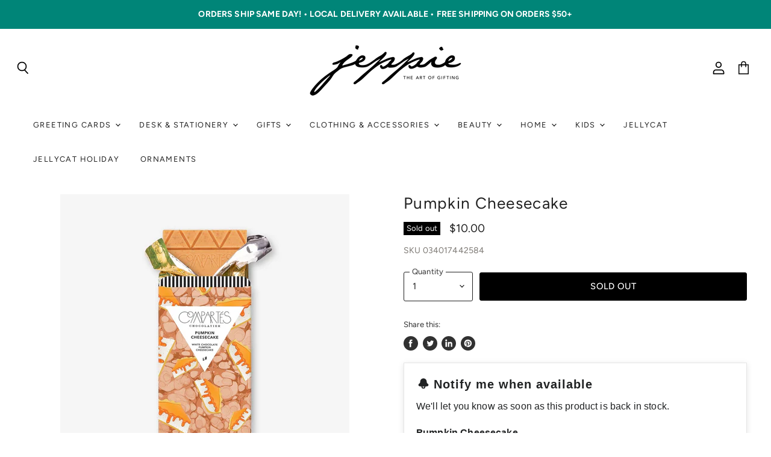

--- FILE ---
content_type: text/html; charset=utf-8
request_url: https://jeppieonline.com/collections/chocolate-sweets/products/pumpkin-cheesecake
body_size: 39858
content:
<!doctype html>
<html class="no-js no-touch" lang="en">
  <head>
    <meta charset="utf-8">
    <meta http-equiv="x-ua-compatible" content="IE=edge">

    <link rel="preconnect" href="https://cdn.shopify.com" crossorigin>

    
    

    <title>Pumpkin Cheesecake — Jeppie</title>

    
      <meta name="description" content="Here is your chance to snag Compartes Pumpkin Cheesecake Chocolate Bar featuring a trendy vibrant design with everyone&#39;s favorite Fall / Autumn flavor - Pumpkin Spice - Amped up into a delicious pumpkin cheesecake with graham cracker crumble - Perfect for PSL season, this treat is bound to be one of our best selling ba">
    

    
  <link rel="shortcut icon" href="//jeppieonline.com/cdn/shop/files/jeppie_5.29_v2_32x32.png?v=1614296044" type="image/png">


    
      <link rel="canonical" href="https://jeppieonline.com/products/pumpkin-cheesecake" />
    

    <meta name="viewport" content="width=device-width">

    
    















<meta property="og:site_name" content="Jeppie">
<meta property="og:url" content="https://jeppieonline.com/products/pumpkin-cheesecake">
<meta property="og:title" content="Pumpkin Cheesecake">
<meta property="og:type" content="website">
<meta property="og:description" content="Here is your chance to snag Compartes Pumpkin Cheesecake Chocolate Bar featuring a trendy vibrant design with everyone&#39;s favorite Fall / Autumn flavor - Pumpkin Spice - Amped up into a delicious pumpkin cheesecake with graham cracker crumble - Perfect for PSL season, this treat is bound to be one of our best selling ba">




    
    
    

    
    
    <meta
      property="og:image"
      content="https://jeppieonline.com/cdn/shop/files/compartes-holiday-pumpkin-cheesecake-chocolate-bar_1300x_239a5d53-29b5-472c-b1a7-5e4993db9c7a_1200x1500.jpg?v=1695326519"
    />
    <meta
      property="og:image:secure_url"
      content="https://jeppieonline.com/cdn/shop/files/compartes-holiday-pumpkin-cheesecake-chocolate-bar_1300x_239a5d53-29b5-472c-b1a7-5e4993db9c7a_1200x1500.jpg?v=1695326519"
    />
    <meta property="og:image:width" content="1200" />
    <meta property="og:image:height" content="1500" />
    
    
    <meta property="og:image:alt" content="Social media image" />
  
















<meta name="twitter:title" content="Pumpkin Cheesecake">
<meta name="twitter:description" content="Here is your chance to snag Compartes Pumpkin Cheesecake Chocolate Bar featuring a trendy vibrant design with everyone&#39;s favorite Fall / Autumn flavor - Pumpkin Spice - Amped up into a delicious pumpkin cheesecake with graham cracker crumble - Perfect for PSL season, this treat is bound to be one of our best selling ba">


    
    
    
      
      
      <meta name="twitter:card" content="summary">
    
    
    <meta
      property="twitter:image"
      content="https://jeppieonline.com/cdn/shop/files/compartes-holiday-pumpkin-cheesecake-chocolate-bar_1300x_239a5d53-29b5-472c-b1a7-5e4993db9c7a_1200x1200_crop_center.jpg?v=1695326519"
    />
    <meta property="twitter:image:width" content="1200" />
    <meta property="twitter:image:height" content="1200" />
    
    
    <meta property="twitter:image:alt" content="Social media image" />
  



    

    <link rel="preload" href="//jeppieonline.com/cdn/fonts/figtree/figtree_n4.3c0838aba1701047e60be6a99a1b0a40ce9b8419.woff2" as="font" crossorigin="anonymous">

    
      <link rel="preload" as="style" href="//jeppieonline.com/cdn/shop/t/4/assets/theme.scss.css?v=104477071662070292751759259759">
      <link rel="preload" as="style" href="//jeppieonline.com/cdn/shop/t/4/assets/theme-more.scss.css?v=161177252947856406551759259758">
    

    <script>window.performance && window.performance.mark && window.performance.mark('shopify.content_for_header.start');</script><meta id="shopify-digital-wallet" name="shopify-digital-wallet" content="/39480524967/digital_wallets/dialog">
<meta name="shopify-checkout-api-token" content="dc28b8d6c6bc9dd31b9c9e12a0d351ed">
<meta id="in-context-paypal-metadata" data-shop-id="39480524967" data-venmo-supported="false" data-environment="production" data-locale="en_US" data-paypal-v4="true" data-currency="USD">
<link rel="alternate" type="application/json+oembed" href="https://jeppieonline.com/products/pumpkin-cheesecake.oembed">
<script async="async" src="/checkouts/internal/preloads.js?locale=en-US"></script>
<link rel="preconnect" href="https://shop.app" crossorigin="anonymous">
<script async="async" src="https://shop.app/checkouts/internal/preloads.js?locale=en-US&shop_id=39480524967" crossorigin="anonymous"></script>
<script id="apple-pay-shop-capabilities" type="application/json">{"shopId":39480524967,"countryCode":"US","currencyCode":"USD","merchantCapabilities":["supports3DS"],"merchantId":"gid:\/\/shopify\/Shop\/39480524967","merchantName":"Jeppie","requiredBillingContactFields":["postalAddress","email","phone"],"requiredShippingContactFields":["postalAddress","email","phone"],"shippingType":"shipping","supportedNetworks":["visa","masterCard","amex","discover","elo","jcb"],"total":{"type":"pending","label":"Jeppie","amount":"1.00"},"shopifyPaymentsEnabled":true,"supportsSubscriptions":true}</script>
<script id="shopify-features" type="application/json">{"accessToken":"dc28b8d6c6bc9dd31b9c9e12a0d351ed","betas":["rich-media-storefront-analytics"],"domain":"jeppieonline.com","predictiveSearch":true,"shopId":39480524967,"locale":"en"}</script>
<script>var Shopify = Shopify || {};
Shopify.shop = "shopjeppie.myshopify.com";
Shopify.locale = "en";
Shopify.currency = {"active":"USD","rate":"1.0"};
Shopify.country = "US";
Shopify.theme = {"name":"Superstore-v3.0.0 [Afterpay  10\/21\/20]","id":114600312999,"schema_name":"Superstore","schema_version":"3.0.0","theme_store_id":null,"role":"main"};
Shopify.theme.handle = "null";
Shopify.theme.style = {"id":null,"handle":null};
Shopify.cdnHost = "jeppieonline.com/cdn";
Shopify.routes = Shopify.routes || {};
Shopify.routes.root = "/";</script>
<script type="module">!function(o){(o.Shopify=o.Shopify||{}).modules=!0}(window);</script>
<script>!function(o){function n(){var o=[];function n(){o.push(Array.prototype.slice.apply(arguments))}return n.q=o,n}var t=o.Shopify=o.Shopify||{};t.loadFeatures=n(),t.autoloadFeatures=n()}(window);</script>
<script>
  window.ShopifyPay = window.ShopifyPay || {};
  window.ShopifyPay.apiHost = "shop.app\/pay";
  window.ShopifyPay.redirectState = null;
</script>
<script id="shop-js-analytics" type="application/json">{"pageType":"product"}</script>
<script defer="defer" async type="module" src="//jeppieonline.com/cdn/shopifycloud/shop-js/modules/v2/client.init-shop-cart-sync_DtuiiIyl.en.esm.js"></script>
<script defer="defer" async type="module" src="//jeppieonline.com/cdn/shopifycloud/shop-js/modules/v2/chunk.common_CUHEfi5Q.esm.js"></script>
<script type="module">
  await import("//jeppieonline.com/cdn/shopifycloud/shop-js/modules/v2/client.init-shop-cart-sync_DtuiiIyl.en.esm.js");
await import("//jeppieonline.com/cdn/shopifycloud/shop-js/modules/v2/chunk.common_CUHEfi5Q.esm.js");

  window.Shopify.SignInWithShop?.initShopCartSync?.({"fedCMEnabled":true,"windoidEnabled":true});

</script>
<script>
  window.Shopify = window.Shopify || {};
  if (!window.Shopify.featureAssets) window.Shopify.featureAssets = {};
  window.Shopify.featureAssets['shop-js'] = {"shop-cart-sync":["modules/v2/client.shop-cart-sync_DFoTY42P.en.esm.js","modules/v2/chunk.common_CUHEfi5Q.esm.js"],"init-fed-cm":["modules/v2/client.init-fed-cm_D2UNy1i2.en.esm.js","modules/v2/chunk.common_CUHEfi5Q.esm.js"],"init-shop-email-lookup-coordinator":["modules/v2/client.init-shop-email-lookup-coordinator_BQEe2rDt.en.esm.js","modules/v2/chunk.common_CUHEfi5Q.esm.js"],"shop-cash-offers":["modules/v2/client.shop-cash-offers_3CTtReFF.en.esm.js","modules/v2/chunk.common_CUHEfi5Q.esm.js","modules/v2/chunk.modal_BewljZkx.esm.js"],"shop-button":["modules/v2/client.shop-button_C6oxCjDL.en.esm.js","modules/v2/chunk.common_CUHEfi5Q.esm.js"],"init-windoid":["modules/v2/client.init-windoid_5pix8xhK.en.esm.js","modules/v2/chunk.common_CUHEfi5Q.esm.js"],"avatar":["modules/v2/client.avatar_BTnouDA3.en.esm.js"],"init-shop-cart-sync":["modules/v2/client.init-shop-cart-sync_DtuiiIyl.en.esm.js","modules/v2/chunk.common_CUHEfi5Q.esm.js"],"shop-toast-manager":["modules/v2/client.shop-toast-manager_BYv_8cH1.en.esm.js","modules/v2/chunk.common_CUHEfi5Q.esm.js"],"pay-button":["modules/v2/client.pay-button_FnF9EIkY.en.esm.js","modules/v2/chunk.common_CUHEfi5Q.esm.js"],"shop-login-button":["modules/v2/client.shop-login-button_CH1KUpOf.en.esm.js","modules/v2/chunk.common_CUHEfi5Q.esm.js","modules/v2/chunk.modal_BewljZkx.esm.js"],"init-customer-accounts-sign-up":["modules/v2/client.init-customer-accounts-sign-up_aj7QGgYS.en.esm.js","modules/v2/client.shop-login-button_CH1KUpOf.en.esm.js","modules/v2/chunk.common_CUHEfi5Q.esm.js","modules/v2/chunk.modal_BewljZkx.esm.js"],"init-shop-for-new-customer-accounts":["modules/v2/client.init-shop-for-new-customer-accounts_NbnYRf_7.en.esm.js","modules/v2/client.shop-login-button_CH1KUpOf.en.esm.js","modules/v2/chunk.common_CUHEfi5Q.esm.js","modules/v2/chunk.modal_BewljZkx.esm.js"],"init-customer-accounts":["modules/v2/client.init-customer-accounts_ppedhqCH.en.esm.js","modules/v2/client.shop-login-button_CH1KUpOf.en.esm.js","modules/v2/chunk.common_CUHEfi5Q.esm.js","modules/v2/chunk.modal_BewljZkx.esm.js"],"shop-follow-button":["modules/v2/client.shop-follow-button_CMIBBa6u.en.esm.js","modules/v2/chunk.common_CUHEfi5Q.esm.js","modules/v2/chunk.modal_BewljZkx.esm.js"],"lead-capture":["modules/v2/client.lead-capture_But0hIyf.en.esm.js","modules/v2/chunk.common_CUHEfi5Q.esm.js","modules/v2/chunk.modal_BewljZkx.esm.js"],"checkout-modal":["modules/v2/client.checkout-modal_BBxc70dQ.en.esm.js","modules/v2/chunk.common_CUHEfi5Q.esm.js","modules/v2/chunk.modal_BewljZkx.esm.js"],"shop-login":["modules/v2/client.shop-login_hM3Q17Kl.en.esm.js","modules/v2/chunk.common_CUHEfi5Q.esm.js","modules/v2/chunk.modal_BewljZkx.esm.js"],"payment-terms":["modules/v2/client.payment-terms_CAtGlQYS.en.esm.js","modules/v2/chunk.common_CUHEfi5Q.esm.js","modules/v2/chunk.modal_BewljZkx.esm.js"]};
</script>
<script>(function() {
  var isLoaded = false;
  function asyncLoad() {
    if (isLoaded) return;
    isLoaded = true;
    var urls = ["https:\/\/cdn.nfcube.com\/instafeed-fee7447a6eb1a9e6ee34fc521b25bfe6.js?shop=shopjeppie.myshopify.com"];
    for (var i = 0; i < urls.length; i++) {
      var s = document.createElement('script');
      s.type = 'text/javascript';
      s.async = true;
      s.src = urls[i];
      var x = document.getElementsByTagName('script')[0];
      x.parentNode.insertBefore(s, x);
    }
  };
  if(window.attachEvent) {
    window.attachEvent('onload', asyncLoad);
  } else {
    window.addEventListener('load', asyncLoad, false);
  }
})();</script>
<script id="__st">var __st={"a":39480524967,"offset":-18000,"reqid":"aff23234-59bf-4153-a31f-b1ec0f137dda-1767375353","pageurl":"jeppieonline.com\/collections\/chocolate-sweets\/products\/pumpkin-cheesecake","u":"11eaae29aed7","p":"product","rtyp":"product","rid":8161595883734};</script>
<script>window.ShopifyPaypalV4VisibilityTracking = true;</script>
<script id="captcha-bootstrap">!function(){'use strict';const t='contact',e='account',n='new_comment',o=[[t,t],['blogs',n],['comments',n],[t,'customer']],c=[[e,'customer_login'],[e,'guest_login'],[e,'recover_customer_password'],[e,'create_customer']],r=t=>t.map((([t,e])=>`form[action*='/${t}']:not([data-nocaptcha='true']) input[name='form_type'][value='${e}']`)).join(','),a=t=>()=>t?[...document.querySelectorAll(t)].map((t=>t.form)):[];function s(){const t=[...o],e=r(t);return a(e)}const i='password',u='form_key',d=['recaptcha-v3-token','g-recaptcha-response','h-captcha-response',i],f=()=>{try{return window.sessionStorage}catch{return}},m='__shopify_v',_=t=>t.elements[u];function p(t,e,n=!1){try{const o=window.sessionStorage,c=JSON.parse(o.getItem(e)),{data:r}=function(t){const{data:e,action:n}=t;return t[m]||n?{data:e,action:n}:{data:t,action:n}}(c);for(const[e,n]of Object.entries(r))t.elements[e]&&(t.elements[e].value=n);n&&o.removeItem(e)}catch(o){console.error('form repopulation failed',{error:o})}}const l='form_type',E='cptcha';function T(t){t.dataset[E]=!0}const w=window,h=w.document,L='Shopify',v='ce_forms',y='captcha';let A=!1;((t,e)=>{const n=(g='f06e6c50-85a8-45c8-87d0-21a2b65856fe',I='https://cdn.shopify.com/shopifycloud/storefront-forms-hcaptcha/ce_storefront_forms_captcha_hcaptcha.v1.5.2.iife.js',D={infoText:'Protected by hCaptcha',privacyText:'Privacy',termsText:'Terms'},(t,e,n)=>{const o=w[L][v],c=o.bindForm;if(c)return c(t,g,e,D).then(n);var r;o.q.push([[t,g,e,D],n]),r=I,A||(h.body.append(Object.assign(h.createElement('script'),{id:'captcha-provider',async:!0,src:r})),A=!0)});var g,I,D;w[L]=w[L]||{},w[L][v]=w[L][v]||{},w[L][v].q=[],w[L][y]=w[L][y]||{},w[L][y].protect=function(t,e){n(t,void 0,e),T(t)},Object.freeze(w[L][y]),function(t,e,n,w,h,L){const[v,y,A,g]=function(t,e,n){const i=e?o:[],u=t?c:[],d=[...i,...u],f=r(d),m=r(i),_=r(d.filter((([t,e])=>n.includes(e))));return[a(f),a(m),a(_),s()]}(w,h,L),I=t=>{const e=t.target;return e instanceof HTMLFormElement?e:e&&e.form},D=t=>v().includes(t);t.addEventListener('submit',(t=>{const e=I(t);if(!e)return;const n=D(e)&&!e.dataset.hcaptchaBound&&!e.dataset.recaptchaBound,o=_(e),c=g().includes(e)&&(!o||!o.value);(n||c)&&t.preventDefault(),c&&!n&&(function(t){try{if(!f())return;!function(t){const e=f();if(!e)return;const n=_(t);if(!n)return;const o=n.value;o&&e.removeItem(o)}(t);const e=Array.from(Array(32),(()=>Math.random().toString(36)[2])).join('');!function(t,e){_(t)||t.append(Object.assign(document.createElement('input'),{type:'hidden',name:u})),t.elements[u].value=e}(t,e),function(t,e){const n=f();if(!n)return;const o=[...t.querySelectorAll(`input[type='${i}']`)].map((({name:t})=>t)),c=[...d,...o],r={};for(const[a,s]of new FormData(t).entries())c.includes(a)||(r[a]=s);n.setItem(e,JSON.stringify({[m]:1,action:t.action,data:r}))}(t,e)}catch(e){console.error('failed to persist form',e)}}(e),e.submit())}));const S=(t,e)=>{t&&!t.dataset[E]&&(n(t,e.some((e=>e===t))),T(t))};for(const o of['focusin','change'])t.addEventListener(o,(t=>{const e=I(t);D(e)&&S(e,y())}));const B=e.get('form_key'),M=e.get(l),P=B&&M;t.addEventListener('DOMContentLoaded',(()=>{const t=y();if(P)for(const e of t)e.elements[l].value===M&&p(e,B);[...new Set([...A(),...v().filter((t=>'true'===t.dataset.shopifyCaptcha))])].forEach((e=>S(e,t)))}))}(h,new URLSearchParams(w.location.search),n,t,e,['guest_login'])})(!0,!0)}();</script>
<script integrity="sha256-4kQ18oKyAcykRKYeNunJcIwy7WH5gtpwJnB7kiuLZ1E=" data-source-attribution="shopify.loadfeatures" defer="defer" src="//jeppieonline.com/cdn/shopifycloud/storefront/assets/storefront/load_feature-a0a9edcb.js" crossorigin="anonymous"></script>
<script crossorigin="anonymous" defer="defer" src="//jeppieonline.com/cdn/shopifycloud/storefront/assets/shopify_pay/storefront-65b4c6d7.js?v=20250812"></script>
<script data-source-attribution="shopify.dynamic_checkout.dynamic.init">var Shopify=Shopify||{};Shopify.PaymentButton=Shopify.PaymentButton||{isStorefrontPortableWallets:!0,init:function(){window.Shopify.PaymentButton.init=function(){};var t=document.createElement("script");t.src="https://jeppieonline.com/cdn/shopifycloud/portable-wallets/latest/portable-wallets.en.js",t.type="module",document.head.appendChild(t)}};
</script>
<script data-source-attribution="shopify.dynamic_checkout.buyer_consent">
  function portableWalletsHideBuyerConsent(e){var t=document.getElementById("shopify-buyer-consent"),n=document.getElementById("shopify-subscription-policy-button");t&&n&&(t.classList.add("hidden"),t.setAttribute("aria-hidden","true"),n.removeEventListener("click",e))}function portableWalletsShowBuyerConsent(e){var t=document.getElementById("shopify-buyer-consent"),n=document.getElementById("shopify-subscription-policy-button");t&&n&&(t.classList.remove("hidden"),t.removeAttribute("aria-hidden"),n.addEventListener("click",e))}window.Shopify?.PaymentButton&&(window.Shopify.PaymentButton.hideBuyerConsent=portableWalletsHideBuyerConsent,window.Shopify.PaymentButton.showBuyerConsent=portableWalletsShowBuyerConsent);
</script>
<script data-source-attribution="shopify.dynamic_checkout.cart.bootstrap">document.addEventListener("DOMContentLoaded",(function(){function t(){return document.querySelector("shopify-accelerated-checkout-cart, shopify-accelerated-checkout")}if(t())Shopify.PaymentButton.init();else{new MutationObserver((function(e,n){t()&&(Shopify.PaymentButton.init(),n.disconnect())})).observe(document.body,{childList:!0,subtree:!0})}}));
</script>
<link id="shopify-accelerated-checkout-styles" rel="stylesheet" media="screen" href="https://jeppieonline.com/cdn/shopifycloud/portable-wallets/latest/accelerated-checkout-backwards-compat.css" crossorigin="anonymous">
<style id="shopify-accelerated-checkout-cart">
        #shopify-buyer-consent {
  margin-top: 1em;
  display: inline-block;
  width: 100%;
}

#shopify-buyer-consent.hidden {
  display: none;
}

#shopify-subscription-policy-button {
  background: none;
  border: none;
  padding: 0;
  text-decoration: underline;
  font-size: inherit;
  cursor: pointer;
}

#shopify-subscription-policy-button::before {
  box-shadow: none;
}

      </style>

<script>window.performance && window.performance.mark && window.performance.mark('shopify.content_for_header.end');</script>

    <script>
      document.documentElement.className=document.documentElement.className.replace(/\bno-js\b/,'js');
      if(window.Shopify&&window.Shopify.designMode)document.documentElement.className+=' in-theme-editor';
      if(('ontouchstart' in window)||window.DocumentTouch&&document instanceof DocumentTouch)document.documentElement.className=document.documentElement.className.replace(/\bno-touch\b/,'has-touch');
    </script>

    <script src="//jeppieonline.com/cdn/shop/t/4/assets/api.js?v=46720568759306976631603317746"></script>

    
      <link href="//jeppieonline.com/cdn/shop/t/4/assets/theme.scss.css?v=104477071662070292751759259759" rel="stylesheet" type="text/css" media="all" />
      <link href="//jeppieonline.com/cdn/shop/t/4/assets/theme-more.scss.css?v=161177252947856406551759259758" rel="stylesheet" type="text/css" media="all" />
    

    

    
    <script>
      window.Theme = window.Theme || {};
      window.Theme.routes = {
        "root_url": "/",
        "account_url": "/account",
        "account_login_url": "https://jeppieonline.com/customer_authentication/redirect?locale=en&region_country=US",
        "account_logout_url": "/account/logout",
        "account_register_url": "https://shopify.com/39480524967/account?locale=en",
        "account_addresses_url": "/account/addresses",
        "collections_url": "/collections",
        "all_products_collection_url": "/collections/all",
        "search_url": "/search",
        "cart_url": "/cart",
        "cart_add_url": "/cart/add",
        "cart_change_url": "/cart/change",
        "cart_clear_url": "/cart/clear",
        "product_recommendations_url": "/recommendations/products",
      };
    </script>
  <!--Gem_Page_Header_Script-->
<!-- "snippets/gem-app-header-scripts.liquid" was not rendered, the associated app was uninstalled -->
<!--End_Gem_Page_Header_Script-->

  <!-- "snippets/shogun-head.liquid" was not rendered, the associated app was uninstalled -->
<link href="https://monorail-edge.shopifysvc.com" rel="dns-prefetch">
<script>(function(){if ("sendBeacon" in navigator && "performance" in window) {try {var session_token_from_headers = performance.getEntriesByType('navigation')[0].serverTiming.find(x => x.name == '_s').description;} catch {var session_token_from_headers = undefined;}var session_cookie_matches = document.cookie.match(/_shopify_s=([^;]*)/);var session_token_from_cookie = session_cookie_matches && session_cookie_matches.length === 2 ? session_cookie_matches[1] : "";var session_token = session_token_from_headers || session_token_from_cookie || "";function handle_abandonment_event(e) {var entries = performance.getEntries().filter(function(entry) {return /monorail-edge.shopifysvc.com/.test(entry.name);});if (!window.abandonment_tracked && entries.length === 0) {window.abandonment_tracked = true;var currentMs = Date.now();var navigation_start = performance.timing.navigationStart;var payload = {shop_id: 39480524967,url: window.location.href,navigation_start,duration: currentMs - navigation_start,session_token,page_type: "product"};window.navigator.sendBeacon("https://monorail-edge.shopifysvc.com/v1/produce", JSON.stringify({schema_id: "online_store_buyer_site_abandonment/1.1",payload: payload,metadata: {event_created_at_ms: currentMs,event_sent_at_ms: currentMs}}));}}window.addEventListener('pagehide', handle_abandonment_event);}}());</script>
<script id="web-pixels-manager-setup">(function e(e,d,r,n,o){if(void 0===o&&(o={}),!Boolean(null===(a=null===(i=window.Shopify)||void 0===i?void 0:i.analytics)||void 0===a?void 0:a.replayQueue)){var i,a;window.Shopify=window.Shopify||{};var t=window.Shopify;t.analytics=t.analytics||{};var s=t.analytics;s.replayQueue=[],s.publish=function(e,d,r){return s.replayQueue.push([e,d,r]),!0};try{self.performance.mark("wpm:start")}catch(e){}var l=function(){var e={modern:/Edge?\/(1{2}[4-9]|1[2-9]\d|[2-9]\d{2}|\d{4,})\.\d+(\.\d+|)|Firefox\/(1{2}[4-9]|1[2-9]\d|[2-9]\d{2}|\d{4,})\.\d+(\.\d+|)|Chrom(ium|e)\/(9{2}|\d{3,})\.\d+(\.\d+|)|(Maci|X1{2}).+ Version\/(15\.\d+|(1[6-9]|[2-9]\d|\d{3,})\.\d+)([,.]\d+|)( \(\w+\)|)( Mobile\/\w+|) Safari\/|Chrome.+OPR\/(9{2}|\d{3,})\.\d+\.\d+|(CPU[ +]OS|iPhone[ +]OS|CPU[ +]iPhone|CPU IPhone OS|CPU iPad OS)[ +]+(15[._]\d+|(1[6-9]|[2-9]\d|\d{3,})[._]\d+)([._]\d+|)|Android:?[ /-](13[3-9]|1[4-9]\d|[2-9]\d{2}|\d{4,})(\.\d+|)(\.\d+|)|Android.+Firefox\/(13[5-9]|1[4-9]\d|[2-9]\d{2}|\d{4,})\.\d+(\.\d+|)|Android.+Chrom(ium|e)\/(13[3-9]|1[4-9]\d|[2-9]\d{2}|\d{4,})\.\d+(\.\d+|)|SamsungBrowser\/([2-9]\d|\d{3,})\.\d+/,legacy:/Edge?\/(1[6-9]|[2-9]\d|\d{3,})\.\d+(\.\d+|)|Firefox\/(5[4-9]|[6-9]\d|\d{3,})\.\d+(\.\d+|)|Chrom(ium|e)\/(5[1-9]|[6-9]\d|\d{3,})\.\d+(\.\d+|)([\d.]+$|.*Safari\/(?![\d.]+ Edge\/[\d.]+$))|(Maci|X1{2}).+ Version\/(10\.\d+|(1[1-9]|[2-9]\d|\d{3,})\.\d+)([,.]\d+|)( \(\w+\)|)( Mobile\/\w+|) Safari\/|Chrome.+OPR\/(3[89]|[4-9]\d|\d{3,})\.\d+\.\d+|(CPU[ +]OS|iPhone[ +]OS|CPU[ +]iPhone|CPU IPhone OS|CPU iPad OS)[ +]+(10[._]\d+|(1[1-9]|[2-9]\d|\d{3,})[._]\d+)([._]\d+|)|Android:?[ /-](13[3-9]|1[4-9]\d|[2-9]\d{2}|\d{4,})(\.\d+|)(\.\d+|)|Mobile Safari.+OPR\/([89]\d|\d{3,})\.\d+\.\d+|Android.+Firefox\/(13[5-9]|1[4-9]\d|[2-9]\d{2}|\d{4,})\.\d+(\.\d+|)|Android.+Chrom(ium|e)\/(13[3-9]|1[4-9]\d|[2-9]\d{2}|\d{4,})\.\d+(\.\d+|)|Android.+(UC? ?Browser|UCWEB|U3)[ /]?(15\.([5-9]|\d{2,})|(1[6-9]|[2-9]\d|\d{3,})\.\d+)\.\d+|SamsungBrowser\/(5\.\d+|([6-9]|\d{2,})\.\d+)|Android.+MQ{2}Browser\/(14(\.(9|\d{2,})|)|(1[5-9]|[2-9]\d|\d{3,})(\.\d+|))(\.\d+|)|K[Aa][Ii]OS\/(3\.\d+|([4-9]|\d{2,})\.\d+)(\.\d+|)/},d=e.modern,r=e.legacy,n=navigator.userAgent;return n.match(d)?"modern":n.match(r)?"legacy":"unknown"}(),u="modern"===l?"modern":"legacy",c=(null!=n?n:{modern:"",legacy:""})[u],f=function(e){return[e.baseUrl,"/wpm","/b",e.hashVersion,"modern"===e.buildTarget?"m":"l",".js"].join("")}({baseUrl:d,hashVersion:r,buildTarget:u}),m=function(e){var d=e.version,r=e.bundleTarget,n=e.surface,o=e.pageUrl,i=e.monorailEndpoint;return{emit:function(e){var a=e.status,t=e.errorMsg,s=(new Date).getTime(),l=JSON.stringify({metadata:{event_sent_at_ms:s},events:[{schema_id:"web_pixels_manager_load/3.1",payload:{version:d,bundle_target:r,page_url:o,status:a,surface:n,error_msg:t},metadata:{event_created_at_ms:s}}]});if(!i)return console&&console.warn&&console.warn("[Web Pixels Manager] No Monorail endpoint provided, skipping logging."),!1;try{return self.navigator.sendBeacon.bind(self.navigator)(i,l)}catch(e){}var u=new XMLHttpRequest;try{return u.open("POST",i,!0),u.setRequestHeader("Content-Type","text/plain"),u.send(l),!0}catch(e){return console&&console.warn&&console.warn("[Web Pixels Manager] Got an unhandled error while logging to Monorail."),!1}}}}({version:r,bundleTarget:l,surface:e.surface,pageUrl:self.location.href,monorailEndpoint:e.monorailEndpoint});try{o.browserTarget=l,function(e){var d=e.src,r=e.async,n=void 0===r||r,o=e.onload,i=e.onerror,a=e.sri,t=e.scriptDataAttributes,s=void 0===t?{}:t,l=document.createElement("script"),u=document.querySelector("head"),c=document.querySelector("body");if(l.async=n,l.src=d,a&&(l.integrity=a,l.crossOrigin="anonymous"),s)for(var f in s)if(Object.prototype.hasOwnProperty.call(s,f))try{l.dataset[f]=s[f]}catch(e){}if(o&&l.addEventListener("load",o),i&&l.addEventListener("error",i),u)u.appendChild(l);else{if(!c)throw new Error("Did not find a head or body element to append the script");c.appendChild(l)}}({src:f,async:!0,onload:function(){if(!function(){var e,d;return Boolean(null===(d=null===(e=window.Shopify)||void 0===e?void 0:e.analytics)||void 0===d?void 0:d.initialized)}()){var d=window.webPixelsManager.init(e)||void 0;if(d){var r=window.Shopify.analytics;r.replayQueue.forEach((function(e){var r=e[0],n=e[1],o=e[2];d.publishCustomEvent(r,n,o)})),r.replayQueue=[],r.publish=d.publishCustomEvent,r.visitor=d.visitor,r.initialized=!0}}},onerror:function(){return m.emit({status:"failed",errorMsg:"".concat(f," has failed to load")})},sri:function(e){var d=/^sha384-[A-Za-z0-9+/=]+$/;return"string"==typeof e&&d.test(e)}(c)?c:"",scriptDataAttributes:o}),m.emit({status:"loading"})}catch(e){m.emit({status:"failed",errorMsg:(null==e?void 0:e.message)||"Unknown error"})}}})({shopId: 39480524967,storefrontBaseUrl: "https://jeppieonline.com",extensionsBaseUrl: "https://extensions.shopifycdn.com/cdn/shopifycloud/web-pixels-manager",monorailEndpoint: "https://monorail-edge.shopifysvc.com/unstable/produce_batch",surface: "storefront-renderer",enabledBetaFlags: ["2dca8a86","a0d5f9d2"],webPixelsConfigList: [{"id":"shopify-app-pixel","configuration":"{}","eventPayloadVersion":"v1","runtimeContext":"STRICT","scriptVersion":"0450","apiClientId":"shopify-pixel","type":"APP","privacyPurposes":["ANALYTICS","MARKETING"]},{"id":"shopify-custom-pixel","eventPayloadVersion":"v1","runtimeContext":"LAX","scriptVersion":"0450","apiClientId":"shopify-pixel","type":"CUSTOM","privacyPurposes":["ANALYTICS","MARKETING"]}],isMerchantRequest: false,initData: {"shop":{"name":"Jeppie","paymentSettings":{"currencyCode":"USD"},"myshopifyDomain":"shopjeppie.myshopify.com","countryCode":"US","storefrontUrl":"https:\/\/jeppieonline.com"},"customer":null,"cart":null,"checkout":null,"productVariants":[{"price":{"amount":10.0,"currencyCode":"USD"},"product":{"title":"Pumpkin Cheesecake","vendor":"Compartes","id":"8161595883734","untranslatedTitle":"Pumpkin Cheesecake","url":"\/products\/pumpkin-cheesecake","type":"Chocolates"},"id":"44484603510998","image":{"src":"\/\/jeppieonline.com\/cdn\/shop\/files\/compartes-holiday-pumpkin-cheesecake-chocolate-bar_1300x_239a5d53-29b5-472c-b1a7-5e4993db9c7a.jpg?v=1695326519"},"sku":"034017442584","title":"Default Title","untranslatedTitle":"Default Title"}],"purchasingCompany":null},},"https://jeppieonline.com/cdn","da62cc92w68dfea28pcf9825a4m392e00d0",{"modern":"","legacy":""},{"shopId":"39480524967","storefrontBaseUrl":"https:\/\/jeppieonline.com","extensionBaseUrl":"https:\/\/extensions.shopifycdn.com\/cdn\/shopifycloud\/web-pixels-manager","surface":"storefront-renderer","enabledBetaFlags":"[\"2dca8a86\", \"a0d5f9d2\"]","isMerchantRequest":"false","hashVersion":"da62cc92w68dfea28pcf9825a4m392e00d0","publish":"custom","events":"[[\"page_viewed\",{}],[\"product_viewed\",{\"productVariant\":{\"price\":{\"amount\":10.0,\"currencyCode\":\"USD\"},\"product\":{\"title\":\"Pumpkin Cheesecake\",\"vendor\":\"Compartes\",\"id\":\"8161595883734\",\"untranslatedTitle\":\"Pumpkin Cheesecake\",\"url\":\"\/products\/pumpkin-cheesecake\",\"type\":\"Chocolates\"},\"id\":\"44484603510998\",\"image\":{\"src\":\"\/\/jeppieonline.com\/cdn\/shop\/files\/compartes-holiday-pumpkin-cheesecake-chocolate-bar_1300x_239a5d53-29b5-472c-b1a7-5e4993db9c7a.jpg?v=1695326519\"},\"sku\":\"034017442584\",\"title\":\"Default Title\",\"untranslatedTitle\":\"Default Title\"}}]]"});</script><script>
  window.ShopifyAnalytics = window.ShopifyAnalytics || {};
  window.ShopifyAnalytics.meta = window.ShopifyAnalytics.meta || {};
  window.ShopifyAnalytics.meta.currency = 'USD';
  var meta = {"product":{"id":8161595883734,"gid":"gid:\/\/shopify\/Product\/8161595883734","vendor":"Compartes","type":"Chocolates","handle":"pumpkin-cheesecake","variants":[{"id":44484603510998,"price":1000,"name":"Pumpkin Cheesecake","public_title":null,"sku":"034017442584"}],"remote":false},"page":{"pageType":"product","resourceType":"product","resourceId":8161595883734,"requestId":"aff23234-59bf-4153-a31f-b1ec0f137dda-1767375353"}};
  for (var attr in meta) {
    window.ShopifyAnalytics.meta[attr] = meta[attr];
  }
</script>
<script class="analytics">
  (function () {
    var customDocumentWrite = function(content) {
      var jquery = null;

      if (window.jQuery) {
        jquery = window.jQuery;
      } else if (window.Checkout && window.Checkout.$) {
        jquery = window.Checkout.$;
      }

      if (jquery) {
        jquery('body').append(content);
      }
    };

    var hasLoggedConversion = function(token) {
      if (token) {
        return document.cookie.indexOf('loggedConversion=' + token) !== -1;
      }
      return false;
    }

    var setCookieIfConversion = function(token) {
      if (token) {
        var twoMonthsFromNow = new Date(Date.now());
        twoMonthsFromNow.setMonth(twoMonthsFromNow.getMonth() + 2);

        document.cookie = 'loggedConversion=' + token + '; expires=' + twoMonthsFromNow;
      }
    }

    var trekkie = window.ShopifyAnalytics.lib = window.trekkie = window.trekkie || [];
    if (trekkie.integrations) {
      return;
    }
    trekkie.methods = [
      'identify',
      'page',
      'ready',
      'track',
      'trackForm',
      'trackLink'
    ];
    trekkie.factory = function(method) {
      return function() {
        var args = Array.prototype.slice.call(arguments);
        args.unshift(method);
        trekkie.push(args);
        return trekkie;
      };
    };
    for (var i = 0; i < trekkie.methods.length; i++) {
      var key = trekkie.methods[i];
      trekkie[key] = trekkie.factory(key);
    }
    trekkie.load = function(config) {
      trekkie.config = config || {};
      trekkie.config.initialDocumentCookie = document.cookie;
      var first = document.getElementsByTagName('script')[0];
      var script = document.createElement('script');
      script.type = 'text/javascript';
      script.onerror = function(e) {
        var scriptFallback = document.createElement('script');
        scriptFallback.type = 'text/javascript';
        scriptFallback.onerror = function(error) {
                var Monorail = {
      produce: function produce(monorailDomain, schemaId, payload) {
        var currentMs = new Date().getTime();
        var event = {
          schema_id: schemaId,
          payload: payload,
          metadata: {
            event_created_at_ms: currentMs,
            event_sent_at_ms: currentMs
          }
        };
        return Monorail.sendRequest("https://" + monorailDomain + "/v1/produce", JSON.stringify(event));
      },
      sendRequest: function sendRequest(endpointUrl, payload) {
        // Try the sendBeacon API
        if (window && window.navigator && typeof window.navigator.sendBeacon === 'function' && typeof window.Blob === 'function' && !Monorail.isIos12()) {
          var blobData = new window.Blob([payload], {
            type: 'text/plain'
          });

          if (window.navigator.sendBeacon(endpointUrl, blobData)) {
            return true;
          } // sendBeacon was not successful

        } // XHR beacon

        var xhr = new XMLHttpRequest();

        try {
          xhr.open('POST', endpointUrl);
          xhr.setRequestHeader('Content-Type', 'text/plain');
          xhr.send(payload);
        } catch (e) {
          console.log(e);
        }

        return false;
      },
      isIos12: function isIos12() {
        return window.navigator.userAgent.lastIndexOf('iPhone; CPU iPhone OS 12_') !== -1 || window.navigator.userAgent.lastIndexOf('iPad; CPU OS 12_') !== -1;
      }
    };
    Monorail.produce('monorail-edge.shopifysvc.com',
      'trekkie_storefront_load_errors/1.1',
      {shop_id: 39480524967,
      theme_id: 114600312999,
      app_name: "storefront",
      context_url: window.location.href,
      source_url: "//jeppieonline.com/cdn/s/trekkie.storefront.8f32c7f0b513e73f3235c26245676203e1209161.min.js"});

        };
        scriptFallback.async = true;
        scriptFallback.src = '//jeppieonline.com/cdn/s/trekkie.storefront.8f32c7f0b513e73f3235c26245676203e1209161.min.js';
        first.parentNode.insertBefore(scriptFallback, first);
      };
      script.async = true;
      script.src = '//jeppieonline.com/cdn/s/trekkie.storefront.8f32c7f0b513e73f3235c26245676203e1209161.min.js';
      first.parentNode.insertBefore(script, first);
    };
    trekkie.load(
      {"Trekkie":{"appName":"storefront","development":false,"defaultAttributes":{"shopId":39480524967,"isMerchantRequest":null,"themeId":114600312999,"themeCityHash":"4079359399869860159","contentLanguage":"en","currency":"USD","eventMetadataId":"418aa332-fe90-4e1e-8a31-6a3ee2173763"},"isServerSideCookieWritingEnabled":true,"monorailRegion":"shop_domain","enabledBetaFlags":["65f19447"]},"Session Attribution":{},"S2S":{"facebookCapiEnabled":false,"source":"trekkie-storefront-renderer","apiClientId":580111}}
    );

    var loaded = false;
    trekkie.ready(function() {
      if (loaded) return;
      loaded = true;

      window.ShopifyAnalytics.lib = window.trekkie;

      var originalDocumentWrite = document.write;
      document.write = customDocumentWrite;
      try { window.ShopifyAnalytics.merchantGoogleAnalytics.call(this); } catch(error) {};
      document.write = originalDocumentWrite;

      window.ShopifyAnalytics.lib.page(null,{"pageType":"product","resourceType":"product","resourceId":8161595883734,"requestId":"aff23234-59bf-4153-a31f-b1ec0f137dda-1767375353","shopifyEmitted":true});

      var match = window.location.pathname.match(/checkouts\/(.+)\/(thank_you|post_purchase)/)
      var token = match? match[1]: undefined;
      if (!hasLoggedConversion(token)) {
        setCookieIfConversion(token);
        window.ShopifyAnalytics.lib.track("Viewed Product",{"currency":"USD","variantId":44484603510998,"productId":8161595883734,"productGid":"gid:\/\/shopify\/Product\/8161595883734","name":"Pumpkin Cheesecake","price":"10.00","sku":"034017442584","brand":"Compartes","variant":null,"category":"Chocolates","nonInteraction":true,"remote":false},undefined,undefined,{"shopifyEmitted":true});
      window.ShopifyAnalytics.lib.track("monorail:\/\/trekkie_storefront_viewed_product\/1.1",{"currency":"USD","variantId":44484603510998,"productId":8161595883734,"productGid":"gid:\/\/shopify\/Product\/8161595883734","name":"Pumpkin Cheesecake","price":"10.00","sku":"034017442584","brand":"Compartes","variant":null,"category":"Chocolates","nonInteraction":true,"remote":false,"referer":"https:\/\/jeppieonline.com\/collections\/chocolate-sweets\/products\/pumpkin-cheesecake"});
      }
    });


        var eventsListenerScript = document.createElement('script');
        eventsListenerScript.async = true;
        eventsListenerScript.src = "//jeppieonline.com/cdn/shopifycloud/storefront/assets/shop_events_listener-3da45d37.js";
        document.getElementsByTagName('head')[0].appendChild(eventsListenerScript);

})();</script>
<script
  defer
  src="https://jeppieonline.com/cdn/shopifycloud/perf-kit/shopify-perf-kit-2.1.2.min.js"
  data-application="storefront-renderer"
  data-shop-id="39480524967"
  data-render-region="gcp-us-east1"
  data-page-type="product"
  data-theme-instance-id="114600312999"
  data-theme-name="Superstore"
  data-theme-version="3.0.0"
  data-monorail-region="shop_domain"
  data-resource-timing-sampling-rate="10"
  data-shs="true"
  data-shs-beacon="true"
  data-shs-export-with-fetch="true"
  data-shs-logs-sample-rate="1"
  data-shs-beacon-endpoint="https://jeppieonline.com/api/collect"
></script>
</head>

  <body
    
    class="template-product"
    
      data-instant-allow-query-string
    
  >
    <a class="skip-to-main" href="#site-main">Skip to content</a>
    <div id="shopify-section-static-announcement" class="shopify-section site-announcement"><script
  type="application/json"
  data-section-id="static-announcement"
  data-section-type="static-announcement">
</script>









  
    <div
      class="
        announcement-bar
        
      "
      style="
        color: #ffffff;
        background: #008578;
      ">
      

      
        <div class="announcement-bar-text">
          ORDERS SHIP SAME DAY! • LOCAL DELIVERY AVAILABLE • FREE SHIPPING ON ORDERS $50+
        </div>
      

      <div class="announcement-bar-text-mobile">
        
          ORDERS SHIP SAME DAY! • LOCAL DELIVERY AVAILABLE • FREE SHIPPING ON ORDERS $50+
        
      </div>
    </div>
  


</div>
    <div id="shopify-section-static-utility-bar" class="shopify-section"><style data-shopify>
  .utility-bar {
    background-color: #1b175d;
  }

  .utility-bar a {
    color: #ffffff;
  }

  .utility-bar a:hover {
    color: #ffffff;
  }
</style>

<script
  type="application/json"
  data-section-type="static-utility-bar"
  data-section-id="static-utility-bar"
  data-section-data
>
  {
    "settings": {
      "mobile_layout": "below"
    }
  }
</script>



</div>

    
        <div id="shopify-section-static-basic-header" class="shopify-section site-header-wrapper">

<script
  type="application/json"
  data-section-id="static-basic-header"
  data-section-type="static-header"
  data-section-data>
  {
    "settings": {
      "header_layout": "basic",
      "navigation_layout": "below",
      "sticky_header": true,
      "desktop_logo_position": "center",
      "live_search": {
        "enable": true,
        "content_types": "product",
        "money_format": "${{amount}}",
        "context": {
          "view_all_results": "View all results",
          "view_all_products": "View all products",
          "content_results": {
            "title": "Posts and pages",
            "no_results": "No results."
          },
          "no_results_products": {
            "title": "No products for “*terms*”.",
            "message": "Sorry, we couldn’t find any matches."
          }
        }
      }
    }
  }
</script>

<style data-shopify>
  
</style>



<header
  class="
    site-header
    site-header--basic
    site-header--basic-navigation-below
    
    site-header--desktop-logo-center
    site-header--mobile-logo-center
    site-header-accounts-enabled
    site-header-nav--open
  "
  role="banner"
  data-site-header
>
  <div
    class="
      site-header-main
      
        site-header--full-width
      
      live-search--hidden
      
        live-search-enabled
      
    "
    data-site-header-main
    data-site-header-sticky
  >
    <button class="site-header-button site-header-menu-button" href="#" data-menu-toggle>
      <div class="site-header-icon site-header-menu-icon" tabindex="-1">
        
                                                                                      <svg class="icon-menu "    aria-hidden="true"    focusable="false"    role="presentation"    xmlns="http://www.w3.org/2000/svg" width="22" height="18" viewBox="0 0 22 18" fill="none">          <title>Menu icon</title>        <path d="M21 2H1" stroke="currentColor" stroke-width="2" stroke-linecap="square" stroke-linejoin="round"/>      <path d="M21 9H1" stroke="currentColor" stroke-width="2" stroke-linecap="square" stroke-linejoin="round"/>      <path d="M21 16H1" stroke="currentColor" stroke-width="2" stroke-linecap="square" stroke-linejoin="round"/>    </svg>                            

        <span class="visually-hidden">Menu</span>
      </div>
    </button>
    <div class="site-logo">
      <a
        class="site-logo-link"
        href="/">
        
          

        
          
          

          

          

  
    <noscript data-rimg-noscript>
      <img
        
          src="//jeppieonline.com/cdn/shop/files/jeppie_5.29_f2ea059a-d637-4677-846c-ebe71803b8e5_292x116.png?v=1614296044"
        

        alt="Jeppie"
        data-rimg="noscript"
        srcset="//jeppieonline.com/cdn/shop/files/jeppie_5.29_f2ea059a-d637-4677-846c-ebe71803b8e5_292x116.png?v=1614296044 1x, //jeppieonline.com/cdn/shop/files/jeppie_5.29_f2ea059a-d637-4677-846c-ebe71803b8e5_584x232.png?v=1614296044 2x, //jeppieonline.com/cdn/shop/files/jeppie_5.29_f2ea059a-d637-4677-846c-ebe71803b8e5_876x348.png?v=1614296044 3x, //jeppieonline.com/cdn/shop/files/jeppie_5.29_f2ea059a-d637-4677-846c-ebe71803b8e5_1168x464.png?v=1614296044 4x"
        class="desktop-logo-image"
        style="
            height: 116px;
          "
        
      >
    </noscript>
  

  <img
    
      src="//jeppieonline.com/cdn/shop/files/jeppie_5.29_f2ea059a-d637-4677-846c-ebe71803b8e5_292x116.png?v=1614296044"
    
    alt="Jeppie"

    
      data-rimg="lazy"
      data-rimg-scale="1"
      data-rimg-template="//jeppieonline.com/cdn/shop/files/jeppie_5.29_f2ea059a-d637-4677-846c-ebe71803b8e5_{size}.png?v=1614296044"
      data-rimg-max="3000x1192"
      data-rimg-crop=""
      
      srcset="data:image/svg+xml;utf8,<svg%20xmlns='http://www.w3.org/2000/svg'%20width='292'%20height='116'></svg>"
    

    class="desktop-logo-image"
    style="
            height: 116px;
          "
    
  >




          
        

        
          

          
          

          

          

  

  <img
    
      src="//jeppieonline.com/cdn/shop/files/jeppie_5.29_f2ea059a-d637-4677-846c-ebe71803b8e5_152x60.png?v=1614296044"
    
    alt="Jeppie"

    
      data-rimg
      srcset="//jeppieonline.com/cdn/shop/files/jeppie_5.29_f2ea059a-d637-4677-846c-ebe71803b8e5_152x60.png?v=1614296044 1x, //jeppieonline.com/cdn/shop/files/jeppie_5.29_f2ea059a-d637-4677-846c-ebe71803b8e5_304x120.png?v=1614296044 2x, //jeppieonline.com/cdn/shop/files/jeppie_5.29_f2ea059a-d637-4677-846c-ebe71803b8e5_456x180.png?v=1614296044 3x, //jeppieonline.com/cdn/shop/files/jeppie_5.29_f2ea059a-d637-4677-846c-ebe71803b8e5_608x240.png?v=1614296044 4x"
    

    class="mobile-logo-image"
    style="
            max-height: 60px;
          "
    
  >




          
        
      </a>
    </div><div class="site-header-search" data-site-header-search>
      <div class="site-header-search-wrapper" data-search-wrapper>
        



<div class="live-search" data-live-search>
  <form
    class="live-search-form form-fields-inline"
    action="/search"
    method="get"
    role="search"
    aria-label="Product"
    data-live-search-form
  >
    <input type="hidden" name="type" value="product">
    <div class="form-field no-label">
      <input
        class="form-field-input live-search-form-field"
        type="text"
        name="q"
        aria-label="Search"
        placeholder="What are you looking for?"
        
        autocomplete="off"
        data-live-search-input>
      <button
        type="button"
        class="live-search-takeover-cancel"
        data-live-search-takeover-cancel>
        Cancel
      </button>

      <button
        class="live-search-button"
        type="submit"
        aria-label="Search"
        data-live-search-submit
      >
        <span class="search-icon search-icon--inactive">
          
                                                                                        <svg class="icon-search "    aria-hidden="true"    focusable="false"    role="presentation"    xmlns="http://www.w3.org/2000/svg" width="21" height="24" viewBox="0 0 21 24" fill="none">          <title>Search icon</title>        <path d="M19.5 21.5L13.6155 15.1628" stroke="currentColor" stroke-width="1.75"/>      <circle cx="9.5" cy="9.5" r="7" stroke="currentColor" stroke-width="1.75"/>    </svg>                          

        </span>
        <span class="search-icon search-icon--active">
          
                                                                                                <svg class="icon-spinner "    aria-hidden="true"    focusable="false"    role="presentation"    xmlns="http://www.w3.org/2000/svg" width="26" height="26" viewBox="0 0 26 26" fill="none">          <title>Spinner icon</title>        <circle opacity="0.29" cx="13" cy="13" r="11" stroke="currentColor" stroke-width="2"/>      <path d="M24 13C24 19.0751 19.0751 24 13 24" stroke="currentColor" stroke-width="2"/>    </svg>                  

        </span>
      </button>
    </div>

    <div class="search-flydown" data-live-search-flydown>
      <div class="search-flydown--placeholder" data-live-search-placeholder>
        <div class="search-flydown--product-items">
          
            <a class="search-flydown--product search-flydown--product" href="#">
                <div class="search-flydown--product-image">
                  <svg class="placeholder--image placeholder--content-image" xmlns="http://www.w3.org/2000/svg" viewBox="0 0 525.5 525.5"><path d="M324.5 212.7H203c-1.6 0-2.8 1.3-2.8 2.8V308c0 1.6 1.3 2.8 2.8 2.8h121.6c1.6 0 2.8-1.3 2.8-2.8v-92.5c0-1.6-1.3-2.8-2.9-2.8zm1.1 95.3c0 .6-.5 1.1-1.1 1.1H203c-.6 0-1.1-.5-1.1-1.1v-92.5c0-.6.5-1.1 1.1-1.1h121.6c.6 0 1.1.5 1.1 1.1V308z"/><path d="M210.4 299.5H240v.1s.1 0 .2-.1h75.2v-76.2h-105v76.2zm1.8-7.2l20-20c1.6-1.6 3.8-2.5 6.1-2.5s4.5.9 6.1 2.5l1.5 1.5 16.8 16.8c-12.9 3.3-20.7 6.3-22.8 7.2h-27.7v-5.5zm101.5-10.1c-20.1 1.7-36.7 4.8-49.1 7.9l-16.9-16.9 26.3-26.3c1.6-1.6 3.8-2.5 6.1-2.5s4.5.9 6.1 2.5l27.5 27.5v7.8zm-68.9 15.5c9.7-3.5 33.9-10.9 68.9-13.8v13.8h-68.9zm68.9-72.7v46.8l-26.2-26.2c-1.9-1.9-4.5-3-7.3-3s-5.4 1.1-7.3 3l-26.3 26.3-.9-.9c-1.9-1.9-4.5-3-7.3-3s-5.4 1.1-7.3 3l-18.8 18.8V225h101.4z"/><path d="M232.8 254c4.6 0 8.3-3.7 8.3-8.3s-3.7-8.3-8.3-8.3-8.3 3.7-8.3 8.3 3.7 8.3 8.3 8.3zm0-14.9c3.6 0 6.6 2.9 6.6 6.6s-2.9 6.6-6.6 6.6-6.6-2.9-6.6-6.6 3-6.6 6.6-6.6z"/></svg>
                </div>

              <div class="search-flydown--product-text">
                <span class="search-flydown--product-title placeholder--content-text"></span>
                <span class="search-flydown--product-price placeholder--content-text"></span>
              </div>
            </a>
          
            <a class="search-flydown--product search-flydown--product" href="#">
                <div class="search-flydown--product-image">
                  <svg class="placeholder--image placeholder--content-image" xmlns="http://www.w3.org/2000/svg" viewBox="0 0 525.5 525.5"><path d="M324.5 212.7H203c-1.6 0-2.8 1.3-2.8 2.8V308c0 1.6 1.3 2.8 2.8 2.8h121.6c1.6 0 2.8-1.3 2.8-2.8v-92.5c0-1.6-1.3-2.8-2.9-2.8zm1.1 95.3c0 .6-.5 1.1-1.1 1.1H203c-.6 0-1.1-.5-1.1-1.1v-92.5c0-.6.5-1.1 1.1-1.1h121.6c.6 0 1.1.5 1.1 1.1V308z"/><path d="M210.4 299.5H240v.1s.1 0 .2-.1h75.2v-76.2h-105v76.2zm1.8-7.2l20-20c1.6-1.6 3.8-2.5 6.1-2.5s4.5.9 6.1 2.5l1.5 1.5 16.8 16.8c-12.9 3.3-20.7 6.3-22.8 7.2h-27.7v-5.5zm101.5-10.1c-20.1 1.7-36.7 4.8-49.1 7.9l-16.9-16.9 26.3-26.3c1.6-1.6 3.8-2.5 6.1-2.5s4.5.9 6.1 2.5l27.5 27.5v7.8zm-68.9 15.5c9.7-3.5 33.9-10.9 68.9-13.8v13.8h-68.9zm68.9-72.7v46.8l-26.2-26.2c-1.9-1.9-4.5-3-7.3-3s-5.4 1.1-7.3 3l-26.3 26.3-.9-.9c-1.9-1.9-4.5-3-7.3-3s-5.4 1.1-7.3 3l-18.8 18.8V225h101.4z"/><path d="M232.8 254c4.6 0 8.3-3.7 8.3-8.3s-3.7-8.3-8.3-8.3-8.3 3.7-8.3 8.3 3.7 8.3 8.3 8.3zm0-14.9c3.6 0 6.6 2.9 6.6 6.6s-2.9 6.6-6.6 6.6-6.6-2.9-6.6-6.6 3-6.6 6.6-6.6z"/></svg>
                </div>

              <div class="search-flydown--product-text">
                <span class="search-flydown--product-title placeholder--content-text"></span>
                <span class="search-flydown--product-price placeholder--content-text"></span>
              </div>
            </a>
          
            <a class="search-flydown--product search-flydown--product" href="#">
                <div class="search-flydown--product-image">
                  <svg class="placeholder--image placeholder--content-image" xmlns="http://www.w3.org/2000/svg" viewBox="0 0 525.5 525.5"><path d="M324.5 212.7H203c-1.6 0-2.8 1.3-2.8 2.8V308c0 1.6 1.3 2.8 2.8 2.8h121.6c1.6 0 2.8-1.3 2.8-2.8v-92.5c0-1.6-1.3-2.8-2.9-2.8zm1.1 95.3c0 .6-.5 1.1-1.1 1.1H203c-.6 0-1.1-.5-1.1-1.1v-92.5c0-.6.5-1.1 1.1-1.1h121.6c.6 0 1.1.5 1.1 1.1V308z"/><path d="M210.4 299.5H240v.1s.1 0 .2-.1h75.2v-76.2h-105v76.2zm1.8-7.2l20-20c1.6-1.6 3.8-2.5 6.1-2.5s4.5.9 6.1 2.5l1.5 1.5 16.8 16.8c-12.9 3.3-20.7 6.3-22.8 7.2h-27.7v-5.5zm101.5-10.1c-20.1 1.7-36.7 4.8-49.1 7.9l-16.9-16.9 26.3-26.3c1.6-1.6 3.8-2.5 6.1-2.5s4.5.9 6.1 2.5l27.5 27.5v7.8zm-68.9 15.5c9.7-3.5 33.9-10.9 68.9-13.8v13.8h-68.9zm68.9-72.7v46.8l-26.2-26.2c-1.9-1.9-4.5-3-7.3-3s-5.4 1.1-7.3 3l-26.3 26.3-.9-.9c-1.9-1.9-4.5-3-7.3-3s-5.4 1.1-7.3 3l-18.8 18.8V225h101.4z"/><path d="M232.8 254c4.6 0 8.3-3.7 8.3-8.3s-3.7-8.3-8.3-8.3-8.3 3.7-8.3 8.3 3.7 8.3 8.3 8.3zm0-14.9c3.6 0 6.6 2.9 6.6 6.6s-2.9 6.6-6.6 6.6-6.6-2.9-6.6-6.6 3-6.6 6.6-6.6z"/></svg>
                </div>

              <div class="search-flydown--product-text">
                <span class="search-flydown--product-title placeholder--content-text"></span>
                <span class="search-flydown--product-price placeholder--content-text"></span>
              </div>
            </a>
          
        </div>
      </div>

      <div
        class="
          search-flydown--results
          
        "
        data-live-search-results
      ></div>

      
    </div>
  </form>
</div>

        <button class="site-header-button site-header-search-close" data-search-close>
          
                                                                                          <svg class="icon-search-close "    aria-hidden="true"    focusable="false"    role="presentation"    xmlns="http://www.w3.org/2000/svg" width="18" height="18" viewBox="0 0 18 18" fill="none">          <title>Translation missing: en.general.icons.icon_search_close icon</title>        <path d="M17 1L1 17" stroke="currentColor" stroke-width="2" stroke-linejoin="round"/>      <path d="M1 1L17 17" stroke="currentColor" stroke-width="2" stroke-linejoin="round"/>    </svg>                        

          <span class="visually-hidden">Close search</span>
        </button>
      </div>
    </div>

    <div class="site-header-main-actions">
      <button class="site-header-button site-header-search-button" data-search-toggle>
        <div class="site-header-icon site-header-search-icon" tabindex="-1">
          <span class="search-icon">
            
                                                                                        <svg class="icon-search "    aria-hidden="true"    focusable="false"    role="presentation"    xmlns="http://www.w3.org/2000/svg" width="21" height="24" viewBox="0 0 21 24" fill="none">          <title>Search icon</title>        <path d="M19.5 21.5L13.6155 15.1628" stroke="currentColor" stroke-width="1.75"/>      <circle cx="9.5" cy="9.5" r="7" stroke="currentColor" stroke-width="1.75"/>    </svg>                          

            <span class="visually-hidden">Search</span>
          </span>
        </div>
      </button>

      
        <a class="site-header-button site-header-account-button" href="/account">
          <div class="site-header-icon site-header-account-icon">
            
            <svg class="icon-account "    aria-hidden="true"    focusable="false"    role="presentation"    xmlns="http://www.w3.org/2000/svg" width="24" height="24" viewBox="0 0 24 24" fill="none">          <title>Account icon</title>        <path d="M20.5 19.5V21.525C20.5 21.5802 20.4552 21.625 20.4 21.625H3.6C3.54477 21.625 3.5 21.5802 3.5 21.525V19.5C3.5 18.3728 3.94777 17.2918 4.7448 16.4948C5.54183 15.6978 6.62283 15.25 7.75 15.25H16.25C17.3772 15.25 18.4582 15.6978 19.2552 16.4948C20.0522 17.2918 20.5 18.3728 20.5 19.5Z" stroke="currentColor" stroke-width="1.75"/>      <path d="M12 11C14.3472 11 16.25 9.09721 16.25 6.75C16.25 4.40279 14.3472 2.5 12 2.5C9.65279 2.5 7.75 4.40279 7.75 6.75C7.75 9.09721 9.65279 11 12 11Z" stroke="currentColor" stroke-width="1.75" stroke-linejoin="round"/>    </svg>                                                                                                      

            <span class="visually-hidden">View account</span>
          </div>
        </a>
      

      <a class="site-header-button site-header-cart-button" href="/cart">
        <div class="site-header-icon site-header-cart-icon">
          <span
            class="site-header-cart--count "
            data-header-cart-count="">
          </span>

          
                <svg class="icon-bag "    aria-hidden="true"    focusable="false"    role="presentation"    xmlns="http://www.w3.org/2000/svg" width="19" height="24" viewBox="0 0 19 24" fill="none">          <title>Cart icon</title>        <path d="M1.75 6.75H17.25V21.75H1.75V6.75Z" stroke="currentColor" stroke-width="1.5"/>      <path d="M13 10.5V5.5C13 2.83333 11.4444 1.5 9.5 1.5C7.55556 1.5 6 2.83333 6 5.5L6 10.5" stroke="currentColor" stroke-width="1.5"/>    </svg>                                                                                                  

          <span class="visually-hidden">View cart</span>
        </div>
      </a>
    </div>
  </div><div class="site-navigation-wrapper">
      
  <nav
    class="site-navigation"
    aria-label="Main"
  >
    





<ul
  class="navmenu navmenu-depth-1"
  data-navmenu
  aria-label="Main Menu"
>
  
    
    

    
    
    
    

    
    
<li
      class="navmenu-item      navmenu-item-parent      navmenu-id-greeting-cards            "
      
      data-test-linkthing
      data-navmenu-parent
      
    >
      <a
        class="navmenu-link navmenu-link-parent "
        href="/collections/greeting-cards"
        
          aria-haspopup="true"
          aria-expanded="false"
        
      >
        Greeting Cards
        
          <span
            class="navmenu-icon navmenu-icon-depth-1"
            data-navmenu-trigger
          >
            
                                <svg class="icon-chevron-down-small "    aria-hidden="true"    focusable="false"    role="presentation"    xmlns="http://www.w3.org/2000/svg" width="8" height="6" viewBox="0 0 8 6" fill="none">          <title>Chevron down icon</title>        <path class="icon-chevron-down-left" d="M4 4.5L7 1.5" stroke="currentColor" stroke-width="1.25" stroke-linecap="square"/>      <path class="icon-chevron-down-right" d="M4 4.5L1 1.5" stroke="currentColor" stroke-width="1.25" stroke-linecap="square"/>    </svg>                                                                                  

          </span>
        
      </a>

      

      
        



<ul
  class="navmenu navmenu-depth-2 navmenu-submenu"
  data-navmenu
  data-navmenu-submenu
  aria-label="Main Menu"
>
  
    

    
    

    
<li
        class="navmenu-item        navmenu-item-parent        navmenu-id-occasion"
        data-navmenu-parent
      >
        <a
          class="navmenu-link navmenu-link-parent "
          href="#"
          
            aria-haspopup="true"
            aria-expanded="false"
          
        >
          Occasion

          
            <span
              class="navmenu-icon navmenu-icon-depth-2"
              data-navmenu-trigger
            >
              
              
                                <svg class="icon-chevron-down-small "    aria-hidden="true"    focusable="false"    role="presentation"    xmlns="http://www.w3.org/2000/svg" width="8" height="6" viewBox="0 0 8 6" fill="none">          <title>Chevron down icon</title>        <path class="icon-chevron-down-left" d="M4 4.5L7 1.5" stroke="currentColor" stroke-width="1.25" stroke-linecap="square"/>      <path class="icon-chevron-down-right" d="M4 4.5L1 1.5" stroke="currentColor" stroke-width="1.25" stroke-linecap="square"/>    </svg>                                                                                  

            </span>
          
        </a>

        

        
          



<ul
  class="navmenu navmenu-depth-3 navmenu-submenu"
  data-navmenu
  data-navmenu-submenu
  aria-label="Main Menu"
>
  
    

    
    

    
      <li
        class="navmenu-item navmenu-id-everyday"
      >
        <a
          class="navmenu-link "
          href="/collections/greeting-cards-blank"
        >
          Everyday
        </a>
      </li>
    
  
    

    
    

    
      <li
        class="navmenu-item navmenu-id-birthday"
      >
        <a
          class="navmenu-link "
          href="/collections/greeting-cards-birthday"
        >
          Birthday
        </a>
      </li>
    
  
    

    
    

    
      <li
        class="navmenu-item navmenu-id-thank-you"
      >
        <a
          class="navmenu-link "
          href="/collections/greeting-cards-thank-you"
        >
          Thank You
        </a>
      </li>
    
  
    

    
    

    
      <li
        class="navmenu-item navmenu-id-congratulations"
      >
        <a
          class="navmenu-link "
          href="/collections/greeting-cards-congratulations"
        >
          Congratulations
        </a>
      </li>
    
  
    

    
    

    
      <li
        class="navmenu-item navmenu-id-love"
      >
        <a
          class="navmenu-link "
          href="/collections/greeting-cards-love"
        >
          Love
        </a>
      </li>
    
  
    

    
    

    
      <li
        class="navmenu-item navmenu-id-engagement-wedding"
      >
        <a
          class="navmenu-link "
          href="/collections/greeting-cards-engagement-wedding"
        >
          Engagement & Wedding
        </a>
      </li>
    
  
    

    
    

    
      <li
        class="navmenu-item navmenu-id-anniversary"
      >
        <a
          class="navmenu-link "
          href="/collections/greeting-cards-anniversary"
        >
          Anniversary
        </a>
      </li>
    
  
    

    
    

    
      <li
        class="navmenu-item navmenu-id-baby"
      >
        <a
          class="navmenu-link "
          href="/collections/greeting-cards-baby"
        >
          Baby
        </a>
      </li>
    
  
    

    
    

    
      <li
        class="navmenu-item navmenu-id-friendship-encouragement"
      >
        <a
          class="navmenu-link "
          href="/collections/greeting-cards-friendship"
        >
          Friendship & Encouragement
        </a>
      </li>
    
  
    

    
    

    
      <li
        class="navmenu-item navmenu-id-teacher"
      >
        <a
          class="navmenu-link "
          href="#"
        >
          Teacher
        </a>
      </li>
    
  
    

    
    

    
      <li
        class="navmenu-item navmenu-id-thinking-of-you-sympathy"
      >
        <a
          class="navmenu-link "
          href="/collections/greeting-cards-thinking-of-you-sympathy"
        >
          Thinking of You & Sympathy
        </a>
      </li>
    
  
    

    
    

    
      <li
        class="navmenu-item navmenu-id-local-beaver-pittsburgh"
      >
        <a
          class="navmenu-link "
          href="/collections/greeting-cards-local"
        >
          Local - Beaver & Pittsburgh
        </a>
      </li>
    
  
    

    
    

    
      <li
        class="navmenu-item navmenu-id-current-events"
      >
        <a
          class="navmenu-link "
          href="/collections/current-events-politics"
        >
          Current Events
        </a>
      </li>
    
  
    

    
    

    
      <li
        class="navmenu-item navmenu-id-humor"
      >
        <a
          class="navmenu-link "
          href="/collections/greeting-cards-humor"
        >
          Humor
        </a>
      </li>
    
  
</ul>

        
      </li>
    
  
    

    
    

    
<li
        class="navmenu-item        navmenu-item-parent        navmenu-id-season"
        data-navmenu-parent
      >
        <a
          class="navmenu-link navmenu-link-parent "
          href="#"
          
            aria-haspopup="true"
            aria-expanded="false"
          
        >
          Season

          
            <span
              class="navmenu-icon navmenu-icon-depth-2"
              data-navmenu-trigger
            >
              
              
                                <svg class="icon-chevron-down-small "    aria-hidden="true"    focusable="false"    role="presentation"    xmlns="http://www.w3.org/2000/svg" width="8" height="6" viewBox="0 0 8 6" fill="none">          <title>Chevron down icon</title>        <path class="icon-chevron-down-left" d="M4 4.5L7 1.5" stroke="currentColor" stroke-width="1.25" stroke-linecap="square"/>      <path class="icon-chevron-down-right" d="M4 4.5L1 1.5" stroke="currentColor" stroke-width="1.25" stroke-linecap="square"/>    </svg>                                                                                  

            </span>
          
        </a>

        

        
          



<ul
  class="navmenu navmenu-depth-3 navmenu-submenu"
  data-navmenu
  data-navmenu-submenu
  aria-label="Main Menu"
>
  
    

    
    

    
      <li
        class="navmenu-item navmenu-id-valentines-day"
      >
        <a
          class="navmenu-link "
          href="#"
        >
          Valentine's Day
        </a>
      </li>
    
  
    

    
    

    
      <li
        class="navmenu-item navmenu-id-easter"
      >
        <a
          class="navmenu-link "
          href="/collections/greeting-cards-easter"
        >
          Easter
        </a>
      </li>
    
  
    

    
    

    
      <li
        class="navmenu-item navmenu-id-mothers-day"
      >
        <a
          class="navmenu-link "
          href="/collections/greeting-cards-mothers-day"
        >
          Mother's Day
        </a>
      </li>
    
  
    

    
    

    
      <li
        class="navmenu-item navmenu-id-fathers-day"
      >
        <a
          class="navmenu-link "
          href="/collections/greeting-cards-fathers-day"
        >
          Father's Day
        </a>
      </li>
    
  
    

    
    

    
      <li
        class="navmenu-item navmenu-id-graduation"
      >
        <a
          class="navmenu-link "
          href="/collections/greeting-cards-graduation"
        >
          Graduation
        </a>
      </li>
    
  
    

    
    

    
      <li
        class="navmenu-item navmenu-id-halloween"
      >
        <a
          class="navmenu-link "
          href="#"
        >
          Halloween
        </a>
      </li>
    
  
    

    
    

    
      <li
        class="navmenu-item navmenu-id-thanksgiving"
      >
        <a
          class="navmenu-link "
          href="#"
        >
          Thanksgiving
        </a>
      </li>
    
  
    

    
    

    
      <li
        class="navmenu-item navmenu-id-christmas"
      >
        <a
          class="navmenu-link "
          href="#"
        >
          Christmas
        </a>
      </li>
    
  
    

    
    

    
      <li
        class="navmenu-item navmenu-id-hanukkah"
      >
        <a
          class="navmenu-link "
          href="#"
        >
          Hanukkah
        </a>
      </li>
    
  
</ul>

        
      </li>
    
  
</ul>

      
    </li>
  
    
    

    
    
    
    

    
    
<li
      class="navmenu-item      navmenu-item-parent      navmenu-id-desk-stationery            "
      
      data-test-linkthing
      data-navmenu-parent
      
    >
      <a
        class="navmenu-link navmenu-link-parent "
        href="#"
        
          aria-haspopup="true"
          aria-expanded="false"
        
      >
        Desk & Stationery
        
          <span
            class="navmenu-icon navmenu-icon-depth-1"
            data-navmenu-trigger
          >
            
                                <svg class="icon-chevron-down-small "    aria-hidden="true"    focusable="false"    role="presentation"    xmlns="http://www.w3.org/2000/svg" width="8" height="6" viewBox="0 0 8 6" fill="none">          <title>Chevron down icon</title>        <path class="icon-chevron-down-left" d="M4 4.5L7 1.5" stroke="currentColor" stroke-width="1.25" stroke-linecap="square"/>      <path class="icon-chevron-down-right" d="M4 4.5L1 1.5" stroke="currentColor" stroke-width="1.25" stroke-linecap="square"/>    </svg>                                                                                  

          </span>
        
      </a>

      

      
        



<ul
  class="navmenu navmenu-depth-2 navmenu-submenu"
  data-navmenu
  data-navmenu-submenu
  aria-label="Main Menu"
>
  
    

    
    

    
<li
        class="navmenu-item        navmenu-item-parent        navmenu-id-planners-calendars"
        data-navmenu-parent
      >
        <a
          class="navmenu-link navmenu-link-parent "
          href="/collections/planners"
          
            aria-haspopup="true"
            aria-expanded="false"
          
        >
          Planners & Calendars

          
            <span
              class="navmenu-icon navmenu-icon-depth-2"
              data-navmenu-trigger
            >
              
              
                                <svg class="icon-chevron-down-small "    aria-hidden="true"    focusable="false"    role="presentation"    xmlns="http://www.w3.org/2000/svg" width="8" height="6" viewBox="0 0 8 6" fill="none">          <title>Chevron down icon</title>        <path class="icon-chevron-down-left" d="M4 4.5L7 1.5" stroke="currentColor" stroke-width="1.25" stroke-linecap="square"/>      <path class="icon-chevron-down-right" d="M4 4.5L1 1.5" stroke="currentColor" stroke-width="1.25" stroke-linecap="square"/>    </svg>                                                                                  

            </span>
          
        </a>

        

        
          



<ul
  class="navmenu navmenu-depth-3 navmenu-submenu"
  data-navmenu
  data-navmenu-submenu
  aria-label="Main Menu"
>
  
    

    
    

    
      <li
        class="navmenu-item navmenu-id-2024-2025-planners"
      >
        <a
          class="navmenu-link "
          href="#"
        >
          2024-2025 Planners
        </a>
      </li>
    
  
    

    
    

    
      <li
        class="navmenu-item navmenu-id-2025-calendars"
      >
        <a
          class="navmenu-link "
          href="#"
        >
          2025 Calendars
        </a>
      </li>
    
  
    

    
    

    
      <li
        class="navmenu-item navmenu-id-weekly-notepads"
      >
        <a
          class="navmenu-link "
          href="#"
        >
          Weekly Notepads
        </a>
      </li>
    
  
</ul>

        
      </li>
    
  
    

    
    

    
<li
        class="navmenu-item        navmenu-item-parent        navmenu-id-journals-notebooks"
        data-navmenu-parent
      >
        <a
          class="navmenu-link navmenu-link-parent "
          href="#"
          
            aria-haspopup="true"
            aria-expanded="false"
          
        >
          Journals & Notebooks

          
            <span
              class="navmenu-icon navmenu-icon-depth-2"
              data-navmenu-trigger
            >
              
              
                                <svg class="icon-chevron-down-small "    aria-hidden="true"    focusable="false"    role="presentation"    xmlns="http://www.w3.org/2000/svg" width="8" height="6" viewBox="0 0 8 6" fill="none">          <title>Chevron down icon</title>        <path class="icon-chevron-down-left" d="M4 4.5L7 1.5" stroke="currentColor" stroke-width="1.25" stroke-linecap="square"/>      <path class="icon-chevron-down-right" d="M4 4.5L1 1.5" stroke="currentColor" stroke-width="1.25" stroke-linecap="square"/>    </svg>                                                                                  

            </span>
          
        </a>

        

        
          



<ul
  class="navmenu navmenu-depth-3 navmenu-submenu"
  data-navmenu
  data-navmenu-submenu
  aria-label="Main Menu"
>
  
    

    
    

    
      <li
        class="navmenu-item navmenu-id-journals"
      >
        <a
          class="navmenu-link "
          href="#"
        >
          Journals
        </a>
      </li>
    
  
    

    
    

    
      <li
        class="navmenu-item navmenu-id-notebooks"
      >
        <a
          class="navmenu-link "
          href="#"
        >
          Notebooks
        </a>
      </li>
    
  
    

    
    

    
      <li
        class="navmenu-item navmenu-id-sketchbooks"
      >
        <a
          class="navmenu-link "
          href="#"
        >
          Sketchbooks
        </a>
      </li>
    
  
    

    
    

    
      <li
        class="navmenu-item navmenu-id-guest-books-address-books"
      >
        <a
          class="navmenu-link "
          href="#"
        >
          Guest Books & Address Books
        </a>
      </li>
    
  
</ul>

        
      </li>
    
  
    

    
    

    
<li
        class="navmenu-item        navmenu-item-parent        navmenu-id-notepads"
        data-navmenu-parent
      >
        <a
          class="navmenu-link navmenu-link-parent "
          href="/collections/notepads"
          
            aria-haspopup="true"
            aria-expanded="false"
          
        >
          Notepads

          
            <span
              class="navmenu-icon navmenu-icon-depth-2"
              data-navmenu-trigger
            >
              
              
                                <svg class="icon-chevron-down-small "    aria-hidden="true"    focusable="false"    role="presentation"    xmlns="http://www.w3.org/2000/svg" width="8" height="6" viewBox="0 0 8 6" fill="none">          <title>Chevron down icon</title>        <path class="icon-chevron-down-left" d="M4 4.5L7 1.5" stroke="currentColor" stroke-width="1.25" stroke-linecap="square"/>      <path class="icon-chevron-down-right" d="M4 4.5L1 1.5" stroke="currentColor" stroke-width="1.25" stroke-linecap="square"/>    </svg>                                                                                  

            </span>
          
        </a>

        

        
          



<ul
  class="navmenu navmenu-depth-3 navmenu-submenu"
  data-navmenu
  data-navmenu-submenu
  aria-label="Main Menu"
>
  
    

    
    

    
      <li
        class="navmenu-item navmenu-id-notepads"
      >
        <a
          class="navmenu-link "
          href="#"
        >
          Notepads
        </a>
      </li>
    
  
    

    
    

    
      <li
        class="navmenu-item navmenu-id-weekly-notepads"
      >
        <a
          class="navmenu-link "
          href="#"
        >
          Weekly Notepads
        </a>
      </li>
    
  
    

    
    

    
      <li
        class="navmenu-item navmenu-id-sticky-notes-tabs"
      >
        <a
          class="navmenu-link "
          href="#"
        >
          Sticky Notes & Tabs
        </a>
      </li>
    
  
    

    
    

    
      <li
        class="navmenu-item navmenu-id-kitchen-notepads"
      >
        <a
          class="navmenu-link "
          href="#"
        >
          Kitchen Notepads
        </a>
      </li>
    
  
</ul>

        
      </li>
    
  
    

    
    

    
<li
        class="navmenu-item        navmenu-item-parent        navmenu-id-desk-accessories"
        data-navmenu-parent
      >
        <a
          class="navmenu-link navmenu-link-parent "
          href="/collections/desk-accessories"
          
            aria-haspopup="true"
            aria-expanded="false"
          
        >
          Desk Accessories

          
            <span
              class="navmenu-icon navmenu-icon-depth-2"
              data-navmenu-trigger
            >
              
              
                                <svg class="icon-chevron-down-small "    aria-hidden="true"    focusable="false"    role="presentation"    xmlns="http://www.w3.org/2000/svg" width="8" height="6" viewBox="0 0 8 6" fill="none">          <title>Chevron down icon</title>        <path class="icon-chevron-down-left" d="M4 4.5L7 1.5" stroke="currentColor" stroke-width="1.25" stroke-linecap="square"/>      <path class="icon-chevron-down-right" d="M4 4.5L1 1.5" stroke="currentColor" stroke-width="1.25" stroke-linecap="square"/>    </svg>                                                                                  

            </span>
          
        </a>

        

        
          



<ul
  class="navmenu navmenu-depth-3 navmenu-submenu"
  data-navmenu
  data-navmenu-submenu
  aria-label="Main Menu"
>
  
    

    
    

    
      <li
        class="navmenu-item navmenu-id-ink-pens"
      >
        <a
          class="navmenu-link "
          href="#"
        >
          Ink Pens
        </a>
      </li>
    
  
    

    
    

    
      <li
        class="navmenu-item navmenu-id-le-pens"
      >
        <a
          class="navmenu-link "
          href="#"
        >
          Le Pens
        </a>
      </li>
    
  
    

    
    

    
      <li
        class="navmenu-item navmenu-id-pencils"
      >
        <a
          class="navmenu-link "
          href="#"
        >
          Pencils
        </a>
      </li>
    
  
    

    
    

    
      <li
        class="navmenu-item navmenu-id-highlighters"
      >
        <a
          class="navmenu-link "
          href="#"
        >
          Highlighters
        </a>
      </li>
    
  
    

    
    

    
      <li
        class="navmenu-item navmenu-id-erasers"
      >
        <a
          class="navmenu-link "
          href="#"
        >
          Erasers
        </a>
      </li>
    
  
    

    
    

    
      <li
        class="navmenu-item navmenu-id-wax-seals"
      >
        <a
          class="navmenu-link "
          href="/collections/wax-seal-supplies"
        >
          Wax Seals
        </a>
      </li>
    
  
    

    
    

    
      <li
        class="navmenu-item navmenu-id-paper-tape"
      >
        <a
          class="navmenu-link "
          href="#"
        >
          Paper Tape
        </a>
      </li>
    
  
    

    
    

    
      <li
        class="navmenu-item navmenu-id-measuring-tapes-rulers"
      >
        <a
          class="navmenu-link "
          href="#"
        >
          Measuring Tapes & Rulers
        </a>
      </li>
    
  
    

    
    

    
      <li
        class="navmenu-item navmenu-id-bookmarks"
      >
        <a
          class="navmenu-link "
          href="#"
        >
          Bookmarks
        </a>
      </li>
    
  
    

    
    

    
      <li
        class="navmenu-item navmenu-id-storage-organization"
      >
        <a
          class="navmenu-link "
          href="#"
        >
          Storage & Organization
        </a>
      </li>
    
  
</ul>

        
      </li>
    
  
    

    
    

    
      <li
        class="navmenu-item navmenu-id-writing-sets"
      >
        <a
          class="navmenu-link "
          href="/collections/stationery-sets"
        >
          Writing Sets
        </a>
      </li>
    
  
</ul>

      
    </li>
  
    
    

    
    
    
    

    
    
<li
      class="navmenu-item      navmenu-item-parent      navmenu-id-gifts            "
      
      data-test-linkthing
      data-navmenu-parent
      
    >
      <a
        class="navmenu-link navmenu-link-parent "
        href="#"
        
          aria-haspopup="true"
          aria-expanded="false"
        
      >
        Gifts
        
          <span
            class="navmenu-icon navmenu-icon-depth-1"
            data-navmenu-trigger
          >
            
                                <svg class="icon-chevron-down-small "    aria-hidden="true"    focusable="false"    role="presentation"    xmlns="http://www.w3.org/2000/svg" width="8" height="6" viewBox="0 0 8 6" fill="none">          <title>Chevron down icon</title>        <path class="icon-chevron-down-left" d="M4 4.5L7 1.5" stroke="currentColor" stroke-width="1.25" stroke-linecap="square"/>      <path class="icon-chevron-down-right" d="M4 4.5L1 1.5" stroke="currentColor" stroke-width="1.25" stroke-linecap="square"/>    </svg>                                                                                  

          </span>
        
      </a>

      

      
        



<ul
  class="navmenu navmenu-depth-2 navmenu-submenu"
  data-navmenu
  data-navmenu-submenu
  aria-label="Main Menu"
>
  
    

    
    

    
<li
        class="navmenu-item        navmenu-item-parent        navmenu-id-gift-wrap"
        data-navmenu-parent
      >
        <a
          class="navmenu-link navmenu-link-parent "
          href="#"
          
            aria-haspopup="true"
            aria-expanded="false"
          
        >
          Gift Wrap

          
            <span
              class="navmenu-icon navmenu-icon-depth-2"
              data-navmenu-trigger
            >
              
              
                                <svg class="icon-chevron-down-small "    aria-hidden="true"    focusable="false"    role="presentation"    xmlns="http://www.w3.org/2000/svg" width="8" height="6" viewBox="0 0 8 6" fill="none">          <title>Chevron down icon</title>        <path class="icon-chevron-down-left" d="M4 4.5L7 1.5" stroke="currentColor" stroke-width="1.25" stroke-linecap="square"/>      <path class="icon-chevron-down-right" d="M4 4.5L1 1.5" stroke="currentColor" stroke-width="1.25" stroke-linecap="square"/>    </svg>                                                                                  

            </span>
          
        </a>

        

        
          



<ul
  class="navmenu navmenu-depth-3 navmenu-submenu"
  data-navmenu
  data-navmenu-submenu
  aria-label="Main Menu"
>
  
    

    
    

    
      <li
        class="navmenu-item navmenu-id-ribbon-gift-tags"
      >
        <a
          class="navmenu-link "
          href="#"
        >
          Ribbon & Gift Tags
        </a>
      </li>
    
  
    

    
    

    
      <li
        class="navmenu-item navmenu-id-gift-bags"
      >
        <a
          class="navmenu-link "
          href="#"
        >
          Gift Bags
        </a>
      </li>
    
  
    

    
    

    
      <li
        class="navmenu-item navmenu-id-tissue-paper"
      >
        <a
          class="navmenu-link "
          href="#"
        >
          Tissue Paper
        </a>
      </li>
    
  
    

    
    

    
      <li
        class="navmenu-item navmenu-id-wrapping-paper-sheets"
      >
        <a
          class="navmenu-link "
          href="#"
        >
          Wrapping Paper Sheets
        </a>
      </li>
    
  
    

    
    

    
      <li
        class="navmenu-item navmenu-id-roles-of-wrapping-paper"
      >
        <a
          class="navmenu-link "
          href="#"
        >
          Roles of Wrapping Paper
        </a>
      </li>
    
  
</ul>

        
      </li>
    
  
    

    
    

    
<li
        class="navmenu-item        navmenu-item-parent        navmenu-id-party-supplies"
        data-navmenu-parent
      >
        <a
          class="navmenu-link navmenu-link-parent "
          href="/collections/party-supplies-gift-wrap"
          
            aria-haspopup="true"
            aria-expanded="false"
          
        >
          Party Supplies

          
            <span
              class="navmenu-icon navmenu-icon-depth-2"
              data-navmenu-trigger
            >
              
              
                                <svg class="icon-chevron-down-small "    aria-hidden="true"    focusable="false"    role="presentation"    xmlns="http://www.w3.org/2000/svg" width="8" height="6" viewBox="0 0 8 6" fill="none">          <title>Chevron down icon</title>        <path class="icon-chevron-down-left" d="M4 4.5L7 1.5" stroke="currentColor" stroke-width="1.25" stroke-linecap="square"/>      <path class="icon-chevron-down-right" d="M4 4.5L1 1.5" stroke="currentColor" stroke-width="1.25" stroke-linecap="square"/>    </svg>                                                                                  

            </span>
          
        </a>

        

        
          



<ul
  class="navmenu navmenu-depth-3 navmenu-submenu"
  data-navmenu
  data-navmenu-submenu
  aria-label="Main Menu"
>
  
    

    
    

    
      <li
        class="navmenu-item navmenu-id-candle-holders"
      >
        <a
          class="navmenu-link "
          href="#"
        >
          Candle Holders
        </a>
      </li>
    
  
    

    
    

    
      <li
        class="navmenu-item navmenu-id-candles-sparklers"
      >
        <a
          class="navmenu-link "
          href="#"
        >
          Candles & Sparklers
        </a>
      </li>
    
  
    

    
    

    
      <li
        class="navmenu-item navmenu-id-plates-cups-napkins"
      >
        <a
          class="navmenu-link "
          href="#"
        >
          Plates, Cups & Napkins
        </a>
      </li>
    
  
    

    
    

    
      <li
        class="navmenu-item navmenu-id-balloons"
      >
        <a
          class="navmenu-link "
          href="#"
        >
          Balloons
        </a>
      </li>
    
  
    

    
    

    
      <li
        class="navmenu-item navmenu-id-confetti-surprise-balls-more"
      >
        <a
          class="navmenu-link "
          href="#"
        >
          Confetti, Surprise Balls & More
        </a>
      </li>
    
  
</ul>

        
      </li>
    
  
    

    
    

    
      <li
        class="navmenu-item navmenu-id-mugs-drinkware"
      >
        <a
          class="navmenu-link "
          href="#"
        >
          Mugs & Drinkware
        </a>
      </li>
    
  
    

    
    

    
      <li
        class="navmenu-item navmenu-id-keychains"
      >
        <a
          class="navmenu-link "
          href="/collections/keychains"
        >
          Keychains
        </a>
      </li>
    
  
    

    
    

    
<li
        class="navmenu-item        navmenu-item-parent        navmenu-id-activities"
        data-navmenu-parent
      >
        <a
          class="navmenu-link navmenu-link-parent "
          href="#"
          
            aria-haspopup="true"
            aria-expanded="false"
          
        >
          Activities

          
            <span
              class="navmenu-icon navmenu-icon-depth-2"
              data-navmenu-trigger
            >
              
              
                                <svg class="icon-chevron-down-small "    aria-hidden="true"    focusable="false"    role="presentation"    xmlns="http://www.w3.org/2000/svg" width="8" height="6" viewBox="0 0 8 6" fill="none">          <title>Chevron down icon</title>        <path class="icon-chevron-down-left" d="M4 4.5L7 1.5" stroke="currentColor" stroke-width="1.25" stroke-linecap="square"/>      <path class="icon-chevron-down-right" d="M4 4.5L1 1.5" stroke="currentColor" stroke-width="1.25" stroke-linecap="square"/>    </svg>                                                                                  

            </span>
          
        </a>

        

        
          



<ul
  class="navmenu navmenu-depth-3 navmenu-submenu"
  data-navmenu
  data-navmenu-submenu
  aria-label="Main Menu"
>
  
    

    
    

    
      <li
        class="navmenu-item navmenu-id-games"
      >
        <a
          class="navmenu-link "
          href="#"
        >
          Games
        </a>
      </li>
    
  
    

    
    

    
      <li
        class="navmenu-item navmenu-id-puzzles"
      >
        <a
          class="navmenu-link "
          href="/collections/puzzles"
        >
          Puzzles
        </a>
      </li>
    
  
    

    
    

    
      <li
        class="navmenu-item navmenu-id-artful-boxes"
      >
        <a
          class="navmenu-link "
          href="/collections/artful-boxes"
        >
          Artful Boxes
        </a>
      </li>
    
  
    

    
    

    
      <li
        class="navmenu-item navmenu-id-embroidery-kits"
      >
        <a
          class="navmenu-link "
          href="/collections/embroidery-kits"
        >
          Embroidery Kits
        </a>
      </li>
    
  
</ul>

        
      </li>
    
  
    

    
    

    
      <li
        class="navmenu-item navmenu-id-magnets"
      >
        <a
          class="navmenu-link "
          href="/collections/magnets"
        >
          Magnets
        </a>
      </li>
    
  
    

    
    

    
      <li
        class="navmenu-item navmenu-id-tote-bags"
      >
        <a
          class="navmenu-link "
          href="/collections/tote-bags"
        >
          Tote Bags
        </a>
      </li>
    
  
    

    
    

    
<li
        class="navmenu-item        navmenu-item-parent        navmenu-id-jellycat"
        data-navmenu-parent
      >
        <a
          class="navmenu-link navmenu-link-parent "
          href="/collections/stuffed-animals"
          
            aria-haspopup="true"
            aria-expanded="false"
          
        >
          Jellycat

          
            <span
              class="navmenu-icon navmenu-icon-depth-2"
              data-navmenu-trigger
            >
              
              
                                <svg class="icon-chevron-down-small "    aria-hidden="true"    focusable="false"    role="presentation"    xmlns="http://www.w3.org/2000/svg" width="8" height="6" viewBox="0 0 8 6" fill="none">          <title>Chevron down icon</title>        <path class="icon-chevron-down-left" d="M4 4.5L7 1.5" stroke="currentColor" stroke-width="1.25" stroke-linecap="square"/>      <path class="icon-chevron-down-right" d="M4 4.5L1 1.5" stroke="currentColor" stroke-width="1.25" stroke-linecap="square"/>    </svg>                                                                                  

            </span>
          
        </a>

        

        
          



<ul
  class="navmenu navmenu-depth-3 navmenu-submenu"
  data-navmenu
  data-navmenu-submenu
  aria-label="Main Menu"
>
  
    

    
    

    
      <li
        class="navmenu-item navmenu-id-foods"
      >
        <a
          class="navmenu-link "
          href="#"
        >
          Foods
        </a>
      </li>
    
  
    

    
    

    
      <li
        class="navmenu-item navmenu-id-fruits-vegetables"
      >
        <a
          class="navmenu-link "
          href="#"
        >
          Fruits & Vegetables
        </a>
      </li>
    
  
    

    
    

    
      <li
        class="navmenu-item navmenu-id-sports"
      >
        <a
          class="navmenu-link "
          href="#"
        >
          Sports
        </a>
      </li>
    
  
    

    
    

    
      <li
        class="navmenu-item navmenu-id-holiday-christmas"
      >
        <a
          class="navmenu-link "
          href="/collections/jellycat-holiday"
        >
          Holiday & Christmas
        </a>
      </li>
    
  
    

    
    

    
      <li
        class="navmenu-item navmenu-id-fall-halloween"
      >
        <a
          class="navmenu-link "
          href="#"
        >
          Fall & Halloween
        </a>
      </li>
    
  
    

    
    

    
      <li
        class="navmenu-item navmenu-id-bag-charms"
      >
        <a
          class="navmenu-link "
          href="#"
        >
          Bag Charms
        </a>
      </li>
    
  
</ul>

        
      </li>
    
  
</ul>

      
    </li>
  
    
    

    
    
    
    

    
    
<li
      class="navmenu-item      navmenu-item-parent      navmenu-id-clothing-accessories            "
      
      data-test-linkthing
      data-navmenu-parent
      
    >
      <a
        class="navmenu-link navmenu-link-parent "
        href="#"
        
          aria-haspopup="true"
          aria-expanded="false"
        
      >
        Clothing & Accessories
        
          <span
            class="navmenu-icon navmenu-icon-depth-1"
            data-navmenu-trigger
          >
            
                                <svg class="icon-chevron-down-small "    aria-hidden="true"    focusable="false"    role="presentation"    xmlns="http://www.w3.org/2000/svg" width="8" height="6" viewBox="0 0 8 6" fill="none">          <title>Chevron down icon</title>        <path class="icon-chevron-down-left" d="M4 4.5L7 1.5" stroke="currentColor" stroke-width="1.25" stroke-linecap="square"/>      <path class="icon-chevron-down-right" d="M4 4.5L1 1.5" stroke="currentColor" stroke-width="1.25" stroke-linecap="square"/>    </svg>                                                                                  

          </span>
        
      </a>

      

      
        



<ul
  class="navmenu navmenu-depth-2 navmenu-submenu"
  data-navmenu
  data-navmenu-submenu
  aria-label="Main Menu"
>
  
    

    
    

    
<li
        class="navmenu-item        navmenu-item-parent        navmenu-id-hair-accessories"
        data-navmenu-parent
      >
        <a
          class="navmenu-link navmenu-link-parent "
          href="#"
          
            aria-haspopup="true"
            aria-expanded="false"
          
        >
          Hair Accessories

          
            <span
              class="navmenu-icon navmenu-icon-depth-2"
              data-navmenu-trigger
            >
              
              
                                <svg class="icon-chevron-down-small "    aria-hidden="true"    focusable="false"    role="presentation"    xmlns="http://www.w3.org/2000/svg" width="8" height="6" viewBox="0 0 8 6" fill="none">          <title>Chevron down icon</title>        <path class="icon-chevron-down-left" d="M4 4.5L7 1.5" stroke="currentColor" stroke-width="1.25" stroke-linecap="square"/>      <path class="icon-chevron-down-right" d="M4 4.5L1 1.5" stroke="currentColor" stroke-width="1.25" stroke-linecap="square"/>    </svg>                                                                                  

            </span>
          
        </a>

        

        
          



<ul
  class="navmenu navmenu-depth-3 navmenu-submenu"
  data-navmenu
  data-navmenu-submenu
  aria-label="Main Menu"
>
  
    

    
    

    
      <li
        class="navmenu-item navmenu-id-hair-ties"
      >
        <a
          class="navmenu-link "
          href="#"
        >
          Hair Ties
        </a>
      </li>
    
  
    

    
    

    
      <li
        class="navmenu-item navmenu-id-hair-clips"
      >
        <a
          class="navmenu-link "
          href="#"
        >
          Hair Clips
        </a>
      </li>
    
  
    

    
    

    
      <li
        class="navmenu-item navmenu-id-headbands-scrunchies"
      >
        <a
          class="navmenu-link "
          href="#"
        >
          Headbands & Scrunchies
        </a>
      </li>
    
  
    

    
    

    
      <li
        class="navmenu-item navmenu-id-hats"
      >
        <a
          class="navmenu-link "
          href="#"
        >
          Hats
        </a>
      </li>
    
  
</ul>

        
      </li>
    
  
    

    
    

    
<li
        class="navmenu-item        navmenu-item-parent        navmenu-id-bags-accessories"
        data-navmenu-parent
      >
        <a
          class="navmenu-link navmenu-link-parent "
          href="#"
          
            aria-haspopup="true"
            aria-expanded="false"
          
        >
          Bags & Accessories

          
            <span
              class="navmenu-icon navmenu-icon-depth-2"
              data-navmenu-trigger
            >
              
              
                                <svg class="icon-chevron-down-small "    aria-hidden="true"    focusable="false"    role="presentation"    xmlns="http://www.w3.org/2000/svg" width="8" height="6" viewBox="0 0 8 6" fill="none">          <title>Chevron down icon</title>        <path class="icon-chevron-down-left" d="M4 4.5L7 1.5" stroke="currentColor" stroke-width="1.25" stroke-linecap="square"/>      <path class="icon-chevron-down-right" d="M4 4.5L1 1.5" stroke="currentColor" stroke-width="1.25" stroke-linecap="square"/>    </svg>                                                                                  

            </span>
          
        </a>

        

        
          



<ul
  class="navmenu navmenu-depth-3 navmenu-submenu"
  data-navmenu
  data-navmenu-submenu
  aria-label="Main Menu"
>
  
    

    
    

    
      <li
        class="navmenu-item navmenu-id-handbags-wallets"
      >
        <a
          class="navmenu-link "
          href="/collections/handbags-wallets"
        >
          Handbags & Wallets
        </a>
      </li>
    
  
    

    
    

    
      <li
        class="navmenu-item navmenu-id-city-market-totes"
      >
        <a
          class="navmenu-link "
          href="/collections/city-market-totes"
        >
          City Market Totes
        </a>
      </li>
    
  
    

    
    

    
      <li
        class="navmenu-item navmenu-id-totes"
      >
        <a
          class="navmenu-link "
          href="#"
        >
          Totes
        </a>
      </li>
    
  
    

    
    

    
      <li
        class="navmenu-item navmenu-id-pouches"
      >
        <a
          class="navmenu-link "
          href="#"
        >
          Pouches
        </a>
      </li>
    
  
    

    
    

    
      <li
        class="navmenu-item navmenu-id-keychains"
      >
        <a
          class="navmenu-link "
          href="/collections/keychains"
        >
          Keychains
        </a>
      </li>
    
  
</ul>

        
      </li>
    
  
    

    
    

    
<li
        class="navmenu-item        navmenu-item-parent        navmenu-id-barefoot-dreams"
        data-navmenu-parent
      >
        <a
          class="navmenu-link navmenu-link-parent "
          href="#"
          
            aria-haspopup="true"
            aria-expanded="false"
          
        >
          Barefoot Dreams

          
            <span
              class="navmenu-icon navmenu-icon-depth-2"
              data-navmenu-trigger
            >
              
              
                                <svg class="icon-chevron-down-small "    aria-hidden="true"    focusable="false"    role="presentation"    xmlns="http://www.w3.org/2000/svg" width="8" height="6" viewBox="0 0 8 6" fill="none">          <title>Chevron down icon</title>        <path class="icon-chevron-down-left" d="M4 4.5L7 1.5" stroke="currentColor" stroke-width="1.25" stroke-linecap="square"/>      <path class="icon-chevron-down-right" d="M4 4.5L1 1.5" stroke="currentColor" stroke-width="1.25" stroke-linecap="square"/>    </svg>                                                                                  

            </span>
          
        </a>

        

        
          



<ul
  class="navmenu navmenu-depth-3 navmenu-submenu"
  data-navmenu
  data-navmenu-submenu
  aria-label="Main Menu"
>
  
    

    
    

    
      <li
        class="navmenu-item navmenu-id-tops"
      >
        <a
          class="navmenu-link "
          href="#"
        >
          Tops
        </a>
      </li>
    
  
    

    
    

    
      <li
        class="navmenu-item navmenu-id-bottoms"
      >
        <a
          class="navmenu-link "
          href="#"
        >
          Bottoms
        </a>
      </li>
    
  
    

    
    

    
      <li
        class="navmenu-item navmenu-id-socks"
      >
        <a
          class="navmenu-link "
          href="#"
        >
          Socks
        </a>
      </li>
    
  
    

    
    

    
      <li
        class="navmenu-item navmenu-id-blankets-throws"
      >
        <a
          class="navmenu-link "
          href="#"
        >
          Blankets & Throws
        </a>
      </li>
    
  
</ul>

        
      </li>
    
  
    

    
    

    
<li
        class="navmenu-item        navmenu-item-parent        navmenu-id-jewelry"
        data-navmenu-parent
      >
        <a
          class="navmenu-link navmenu-link-parent "
          href="#"
          
            aria-haspopup="true"
            aria-expanded="false"
          
        >
          Jewelry

          
            <span
              class="navmenu-icon navmenu-icon-depth-2"
              data-navmenu-trigger
            >
              
              
                                <svg class="icon-chevron-down-small "    aria-hidden="true"    focusable="false"    role="presentation"    xmlns="http://www.w3.org/2000/svg" width="8" height="6" viewBox="0 0 8 6" fill="none">          <title>Chevron down icon</title>        <path class="icon-chevron-down-left" d="M4 4.5L7 1.5" stroke="currentColor" stroke-width="1.25" stroke-linecap="square"/>      <path class="icon-chevron-down-right" d="M4 4.5L1 1.5" stroke="currentColor" stroke-width="1.25" stroke-linecap="square"/>    </svg>                                                                                  

            </span>
          
        </a>

        

        
          



<ul
  class="navmenu navmenu-depth-3 navmenu-submenu"
  data-navmenu
  data-navmenu-submenu
  aria-label="Main Menu"
>
  
    

    
    

    
      <li
        class="navmenu-item navmenu-id-studs"
      >
        <a
          class="navmenu-link "
          href="/collections/studs"
        >
          Studs
        </a>
      </li>
    
  
    

    
    

    
      <li
        class="navmenu-item navmenu-id-hoops"
      >
        <a
          class="navmenu-link "
          href="/collections/earrings-2"
        >
          Hoops
        </a>
      </li>
    
  
    

    
    

    
      <li
        class="navmenu-item navmenu-id-stacking-bracelets"
      >
        <a
          class="navmenu-link "
          href="/collections/stacking-bracelets"
        >
          Stacking Bracelets
        </a>
      </li>
    
  
    

    
    

    
      <li
        class="navmenu-item navmenu-id-intention-bracelets"
      >
        <a
          class="navmenu-link "
          href="/collections/intention-bracelets"
        >
          Intention Bracelets
        </a>
      </li>
    
  
    

    
    

    
      <li
        class="navmenu-item navmenu-id-game-day-bracelets"
      >
        <a
          class="navmenu-link "
          href="/collections/game-day-bracelets"
        >
          Game Day Bracelets
        </a>
      </li>
    
  
    

    
    

    
      <li
        class="navmenu-item navmenu-id-roll-on®-bracelets"
      >
        <a
          class="navmenu-link "
          href="/collections/roll-on%c2%ae-bracelets"
        >
          Roll-On® Bracelets
        </a>
      </li>
    
  
    

    
    

    
      <li
        class="navmenu-item navmenu-id-necklaces-chokers"
      >
        <a
          class="navmenu-link "
          href="/collections/necklaces"
        >
          Necklaces & Chokers
        </a>
      </li>
    
  
</ul>

        
      </li>
    
  
    

    
    

    
      <li
        class="navmenu-item navmenu-id-travel"
      >
        <a
          class="navmenu-link "
          href="#"
        >
          Travel
        </a>
      </li>
    
  
</ul>

      
    </li>
  
    
    

    
    
    
    

    
    
<li
      class="navmenu-item      navmenu-item-parent      navmenu-id-beauty            "
      
      data-test-linkthing
      data-navmenu-parent
      
    >
      <a
        class="navmenu-link navmenu-link-parent "
        href="#"
        
          aria-haspopup="true"
          aria-expanded="false"
        
      >
        Beauty
        
          <span
            class="navmenu-icon navmenu-icon-depth-1"
            data-navmenu-trigger
          >
            
                                <svg class="icon-chevron-down-small "    aria-hidden="true"    focusable="false"    role="presentation"    xmlns="http://www.w3.org/2000/svg" width="8" height="6" viewBox="0 0 8 6" fill="none">          <title>Chevron down icon</title>        <path class="icon-chevron-down-left" d="M4 4.5L7 1.5" stroke="currentColor" stroke-width="1.25" stroke-linecap="square"/>      <path class="icon-chevron-down-right" d="M4 4.5L1 1.5" stroke="currentColor" stroke-width="1.25" stroke-linecap="square"/>    </svg>                                                                                  

          </span>
        
      </a>

      

      
        



<ul
  class="navmenu navmenu-depth-2 navmenu-submenu"
  data-navmenu
  data-navmenu-submenu
  aria-label="Main Menu"
>
  
    

    
    

    
<li
        class="navmenu-item        navmenu-item-parent        navmenu-id-bath-body"
        data-navmenu-parent
      >
        <a
          class="navmenu-link navmenu-link-parent "
          href="/collections/bath-body-products"
          
            aria-haspopup="true"
            aria-expanded="false"
          
        >
          Bath & Body

          
            <span
              class="navmenu-icon navmenu-icon-depth-2"
              data-navmenu-trigger
            >
              
              
                                <svg class="icon-chevron-down-small "    aria-hidden="true"    focusable="false"    role="presentation"    xmlns="http://www.w3.org/2000/svg" width="8" height="6" viewBox="0 0 8 6" fill="none">          <title>Chevron down icon</title>        <path class="icon-chevron-down-left" d="M4 4.5L7 1.5" stroke="currentColor" stroke-width="1.25" stroke-linecap="square"/>      <path class="icon-chevron-down-right" d="M4 4.5L1 1.5" stroke="currentColor" stroke-width="1.25" stroke-linecap="square"/>    </svg>                                                                                  

            </span>
          
        </a>

        

        
          



<ul
  class="navmenu navmenu-depth-3 navmenu-submenu"
  data-navmenu
  data-navmenu-submenu
  aria-label="Main Menu"
>
  
    

    
    

    
      <li
        class="navmenu-item navmenu-id-bath-bombs"
      >
        <a
          class="navmenu-link "
          href="#"
        >
          Bath Bombs
        </a>
      </li>
    
  
    

    
    

    
      <li
        class="navmenu-item navmenu-id-shower-steamers"
      >
        <a
          class="navmenu-link "
          href="#"
        >
          Shower Steamers
        </a>
      </li>
    
  
    

    
    

    
      <li
        class="navmenu-item navmenu-id-soap-shower-gels"
      >
        <a
          class="navmenu-link "
          href="#"
        >
          Soap & Shower Gels
        </a>
      </li>
    
  
    

    
    

    
      <li
        class="navmenu-item navmenu-id-moisturizers"
      >
        <a
          class="navmenu-link "
          href="#"
        >
          Moisturizers
        </a>
      </li>
    
  
</ul>

        
      </li>
    
  
    

    
    

    
      <li
        class="navmenu-item navmenu-id-face-eye-masks"
      >
        <a
          class="navmenu-link "
          href="/collections/face-masks"
        >
          Face & Eye Masks
        </a>
      </li>
    
  
    

    
    

    
<li
        class="navmenu-item        navmenu-item-parent        navmenu-id-lips"
        data-navmenu-parent
      >
        <a
          class="navmenu-link navmenu-link-parent "
          href="/collections/lip-products"
          
            aria-haspopup="true"
            aria-expanded="false"
          
        >
          Lips

          
            <span
              class="navmenu-icon navmenu-icon-depth-2"
              data-navmenu-trigger
            >
              
              
                                <svg class="icon-chevron-down-small "    aria-hidden="true"    focusable="false"    role="presentation"    xmlns="http://www.w3.org/2000/svg" width="8" height="6" viewBox="0 0 8 6" fill="none">          <title>Chevron down icon</title>        <path class="icon-chevron-down-left" d="M4 4.5L7 1.5" stroke="currentColor" stroke-width="1.25" stroke-linecap="square"/>      <path class="icon-chevron-down-right" d="M4 4.5L1 1.5" stroke="currentColor" stroke-width="1.25" stroke-linecap="square"/>    </svg>                                                                                  

            </span>
          
        </a>

        

        
          



<ul
  class="navmenu navmenu-depth-3 navmenu-submenu"
  data-navmenu
  data-navmenu-submenu
  aria-label="Main Menu"
>
  
    

    
    

    
      <li
        class="navmenu-item navmenu-id-lip-balms"
      >
        <a
          class="navmenu-link "
          href="#"
        >
          Lip Balms
        </a>
      </li>
    
  
    

    
    

    
      <li
        class="navmenu-item navmenu-id-lip-sticks-glosses"
      >
        <a
          class="navmenu-link "
          href="#"
        >
          Lip Sticks & Glosses
        </a>
      </li>
    
  
    

    
    

    
      <li
        class="navmenu-item navmenu-id-lip-scrubs"
      >
        <a
          class="navmenu-link "
          href="#"
        >
          Lip Scrubs
        </a>
      </li>
    
  
</ul>

        
      </li>
    
  
    

    
    

    
<li
        class="navmenu-item        navmenu-item-parent        navmenu-id-nails"
        data-navmenu-parent
      >
        <a
          class="navmenu-link navmenu-link-parent "
          href="#"
          
            aria-haspopup="true"
            aria-expanded="false"
          
        >
          Nails

          
            <span
              class="navmenu-icon navmenu-icon-depth-2"
              data-navmenu-trigger
            >
              
              
                                <svg class="icon-chevron-down-small "    aria-hidden="true"    focusable="false"    role="presentation"    xmlns="http://www.w3.org/2000/svg" width="8" height="6" viewBox="0 0 8 6" fill="none">          <title>Chevron down icon</title>        <path class="icon-chevron-down-left" d="M4 4.5L7 1.5" stroke="currentColor" stroke-width="1.25" stroke-linecap="square"/>      <path class="icon-chevron-down-right" d="M4 4.5L1 1.5" stroke="currentColor" stroke-width="1.25" stroke-linecap="square"/>    </svg>                                                                                  

            </span>
          
        </a>

        

        
          



<ul
  class="navmenu navmenu-depth-3 navmenu-submenu"
  data-navmenu
  data-navmenu-submenu
  aria-label="Main Menu"
>
  
    

    
    

    
      <li
        class="navmenu-item navmenu-id-nail-care"
      >
        <a
          class="navmenu-link "
          href="#"
        >
          Nail Care
        </a>
      </li>
    
  
    

    
    

    
      <li
        class="navmenu-item navmenu-id-nail-polish"
      >
        <a
          class="navmenu-link "
          href="#"
        >
          Nail Polish
        </a>
      </li>
    
  
</ul>

        
      </li>
    
  
    

    
    

    
<li
        class="navmenu-item        navmenu-item-parent        navmenu-id-perfume"
        data-navmenu-parent
      >
        <a
          class="navmenu-link navmenu-link-parent "
          href="/collections/perfume"
          
            aria-haspopup="true"
            aria-expanded="false"
          
        >
          Perfume

          
            <span
              class="navmenu-icon navmenu-icon-depth-2"
              data-navmenu-trigger
            >
              
              
                                <svg class="icon-chevron-down-small "    aria-hidden="true"    focusable="false"    role="presentation"    xmlns="http://www.w3.org/2000/svg" width="8" height="6" viewBox="0 0 8 6" fill="none">          <title>Chevron down icon</title>        <path class="icon-chevron-down-left" d="M4 4.5L7 1.5" stroke="currentColor" stroke-width="1.25" stroke-linecap="square"/>      <path class="icon-chevron-down-right" d="M4 4.5L1 1.5" stroke="currentColor" stroke-width="1.25" stroke-linecap="square"/>    </svg>                                                                                  

            </span>
          
        </a>

        

        
          



<ul
  class="navmenu navmenu-depth-3 navmenu-submenu"
  data-navmenu
  data-navmenu-submenu
  aria-label="Main Menu"
>
  
    

    
    

    
      <li
        class="navmenu-item navmenu-id-nest-new-york"
      >
        <a
          class="navmenu-link "
          href="#"
        >
          Nest New York
        </a>
      </li>
    
  
    

    
    

    
      <li
        class="navmenu-item navmenu-id-caswell-massey"
      >
        <a
          class="navmenu-link "
          href="#"
        >
          Caswell Massey
        </a>
      </li>
    
  
</ul>

        
      </li>
    
  
    

    
    

    
<li
        class="navmenu-item        navmenu-item-parent        navmenu-id-hydration"
        data-navmenu-parent
      >
        <a
          class="navmenu-link navmenu-link-parent "
          href="#"
          
            aria-haspopup="true"
            aria-expanded="false"
          
        >
          Hydration

          
            <span
              class="navmenu-icon navmenu-icon-depth-2"
              data-navmenu-trigger
            >
              
              
                                <svg class="icon-chevron-down-small "    aria-hidden="true"    focusable="false"    role="presentation"    xmlns="http://www.w3.org/2000/svg" width="8" height="6" viewBox="0 0 8 6" fill="none">          <title>Chevron down icon</title>        <path class="icon-chevron-down-left" d="M4 4.5L7 1.5" stroke="currentColor" stroke-width="1.25" stroke-linecap="square"/>      <path class="icon-chevron-down-right" d="M4 4.5L1 1.5" stroke="currentColor" stroke-width="1.25" stroke-linecap="square"/>    </svg>                                                                                  

            </span>
          
        </a>

        

        
          



<ul
  class="navmenu navmenu-depth-3 navmenu-submenu"
  data-navmenu
  data-navmenu-submenu
  aria-label="Main Menu"
>
  
    

    
    

    
      <li
        class="navmenu-item navmenu-id-bkr-bottles"
      >
        <a
          class="navmenu-link "
          href="/collections/bkr"
        >
          BKR Bottles
        </a>
      </li>
    
  
    

    
    

    
      <li
        class="navmenu-item navmenu-id-rifle-paper-co-x-corkcicle"
      >
        <a
          class="navmenu-link "
          href="/collections/corkcicle"
        >
          Rifle Paper Co. x Corkcicle
        </a>
      </li>
    
  
</ul>

        
      </li>
    
  
    

    
    

    
<li
        class="navmenu-item        navmenu-item-parent        navmenu-id-essentials"
        data-navmenu-parent
      >
        <a
          class="navmenu-link navmenu-link-parent "
          href="/collections/beauty-essentials"
          
            aria-haspopup="true"
            aria-expanded="false"
          
        >
          Essentials

          
            <span
              class="navmenu-icon navmenu-icon-depth-2"
              data-navmenu-trigger
            >
              
              
                                <svg class="icon-chevron-down-small "    aria-hidden="true"    focusable="false"    role="presentation"    xmlns="http://www.w3.org/2000/svg" width="8" height="6" viewBox="0 0 8 6" fill="none">          <title>Chevron down icon</title>        <path class="icon-chevron-down-left" d="M4 4.5L7 1.5" stroke="currentColor" stroke-width="1.25" stroke-linecap="square"/>      <path class="icon-chevron-down-right" d="M4 4.5L1 1.5" stroke="currentColor" stroke-width="1.25" stroke-linecap="square"/>    </svg>                                                                                  

            </span>
          
        </a>

        

        
          



<ul
  class="navmenu navmenu-depth-3 navmenu-submenu"
  data-navmenu
  data-navmenu-submenu
  aria-label="Main Menu"
>
  
    

    
    

    
      <li
        class="navmenu-item navmenu-id-brushes-sponges-cloths"
      >
        <a
          class="navmenu-link "
          href="#"
        >
          Brushes, Sponges & Cloths
        </a>
      </li>
    
  
    

    
    

    
      <li
        class="navmenu-item navmenu-id-neck-wraps-eye-pillows"
      >
        <a
          class="navmenu-link "
          href="#"
        >
          Neck Wraps & Eye Pillows
        </a>
      </li>
    
  
</ul>

        
      </li>
    
  
</ul>

      
    </li>
  
    
    

    
    
    
    

    
    
<li
      class="navmenu-item      navmenu-item-parent      navmenu-id-home            "
      
      data-test-linkthing
      data-navmenu-parent
      
    >
      <a
        class="navmenu-link navmenu-link-parent "
        href="#"
        
          aria-haspopup="true"
          aria-expanded="false"
        
      >
        Home
        
          <span
            class="navmenu-icon navmenu-icon-depth-1"
            data-navmenu-trigger
          >
            
                                <svg class="icon-chevron-down-small "    aria-hidden="true"    focusable="false"    role="presentation"    xmlns="http://www.w3.org/2000/svg" width="8" height="6" viewBox="0 0 8 6" fill="none">          <title>Chevron down icon</title>        <path class="icon-chevron-down-left" d="M4 4.5L7 1.5" stroke="currentColor" stroke-width="1.25" stroke-linecap="square"/>      <path class="icon-chevron-down-right" d="M4 4.5L1 1.5" stroke="currentColor" stroke-width="1.25" stroke-linecap="square"/>    </svg>                                                                                  

          </span>
        
      </a>

      

      
        



<ul
  class="navmenu navmenu-depth-2 navmenu-submenu"
  data-navmenu
  data-navmenu-submenu
  aria-label="Main Menu"
>
  
    

    
    

    
<li
        class="navmenu-item        navmenu-item-parent        navmenu-id-accents"
        data-navmenu-parent
      >
        <a
          class="navmenu-link navmenu-link-parent "
          href="/collections/home-accents"
          
            aria-haspopup="true"
            aria-expanded="false"
          
        >
          Accents

          
            <span
              class="navmenu-icon navmenu-icon-depth-2"
              data-navmenu-trigger
            >
              
              
                                <svg class="icon-chevron-down-small "    aria-hidden="true"    focusable="false"    role="presentation"    xmlns="http://www.w3.org/2000/svg" width="8" height="6" viewBox="0 0 8 6" fill="none">          <title>Chevron down icon</title>        <path class="icon-chevron-down-left" d="M4 4.5L7 1.5" stroke="currentColor" stroke-width="1.25" stroke-linecap="square"/>      <path class="icon-chevron-down-right" d="M4 4.5L1 1.5" stroke="currentColor" stroke-width="1.25" stroke-linecap="square"/>    </svg>                                                                                  

            </span>
          
        </a>

        

        
          



<ul
  class="navmenu navmenu-depth-3 navmenu-submenu"
  data-navmenu
  data-navmenu-submenu
  aria-label="Main Menu"
>
  
    

    
    

    
      <li
        class="navmenu-item navmenu-id-lighting"
      >
        <a
          class="navmenu-link "
          href="/collections/rechargeable-table-lamps"
        >
          Lighting
        </a>
      </li>
    
  
    

    
    

    
      <li
        class="navmenu-item navmenu-id-decorative-pillows"
      >
        <a
          class="navmenu-link "
          href="#"
        >
          Decorative Pillows
        </a>
      </li>
    
  
    

    
    

    
      <li
        class="navmenu-item navmenu-id-vases-objects"
      >
        <a
          class="navmenu-link "
          href="#"
        >
          Vases & Objects
        </a>
      </li>
    
  
    

    
    

    
      <li
        class="navmenu-item navmenu-id-picture-frames"
      >
        <a
          class="navmenu-link "
          href="#"
        >
          Picture Frames
        </a>
      </li>
    
  
    

    
    

    
      <li
        class="navmenu-item navmenu-id-barefoot-dreams-throws"
      >
        <a
          class="navmenu-link "
          href="/collections/barefoot-dreams-home"
        >
          Barefoot Dreams Throws
        </a>
      </li>
    
  
    

    
    

    
      <li
        class="navmenu-item navmenu-id-keepsake-boxes"
      >
        <a
          class="navmenu-link "
          href="#"
        >
          Keepsake Boxes
        </a>
      </li>
    
  
    

    
    

    
      <li
        class="navmenu-item navmenu-id-catchall-trays"
      >
        <a
          class="navmenu-link "
          href="#"
        >
          Catchall Trays
        </a>
      </li>
    
  
</ul>

        
      </li>
    
  
    

    
    

    
<li
        class="navmenu-item        navmenu-item-parent        navmenu-id-candles-diffusers-accessories"
        data-navmenu-parent
      >
        <a
          class="navmenu-link navmenu-link-parent "
          href="#"
          
            aria-haspopup="true"
            aria-expanded="false"
          
        >
          Candles, Diffusers & Accessories

          
            <span
              class="navmenu-icon navmenu-icon-depth-2"
              data-navmenu-trigger
            >
              
              
                                <svg class="icon-chevron-down-small "    aria-hidden="true"    focusable="false"    role="presentation"    xmlns="http://www.w3.org/2000/svg" width="8" height="6" viewBox="0 0 8 6" fill="none">          <title>Chevron down icon</title>        <path class="icon-chevron-down-left" d="M4 4.5L7 1.5" stroke="currentColor" stroke-width="1.25" stroke-linecap="square"/>      <path class="icon-chevron-down-right" d="M4 4.5L1 1.5" stroke="currentColor" stroke-width="1.25" stroke-linecap="square"/>    </svg>                                                                                  

            </span>
          
        </a>

        

        
          



<ul
  class="navmenu navmenu-depth-3 navmenu-submenu"
  data-navmenu
  data-navmenu-submenu
  aria-label="Main Menu"
>
  
    

    
    

    
      <li
        class="navmenu-item navmenu-id-nest-fragrances"
      >
        <a
          class="navmenu-link "
          href="/collections/nest-new-york"
        >
          Nest Fragrances
        </a>
      </li>
    
  
    

    
    

    
      <li
        class="navmenu-item navmenu-id-alixx"
      >
        <a
          class="navmenu-link "
          href="/products/heure-du-the"
        >
          Alixx
        </a>
      </li>
    
  
    

    
    

    
      <li
        class="navmenu-item navmenu-id-rifle-paper-co"
      >
        <a
          class="navmenu-link "
          href="#"
        >
          Rifle Paper Co.
        </a>
      </li>
    
  
    

    
    

    
      <li
        class="navmenu-item navmenu-id-kerzon"
      >
        <a
          class="navmenu-link "
          href="/collections/kerzon-candles"
        >
          Kerzon
        </a>
      </li>
    
  
    

    
    

    
      <li
        class="navmenu-item navmenu-id-annapolis-candle"
      >
        <a
          class="navmenu-link "
          href="#"
        >
          Annapolis Candle
        </a>
      </li>
    
  
    

    
    

    
      <li
        class="navmenu-item navmenu-id-matches-lighters-more"
      >
        <a
          class="navmenu-link "
          href="/collections/matches-lighters"
        >
          Matches,  Lighters & More
        </a>
      </li>
    
  
</ul>

        
      </li>
    
  
    

    
    

    
<li
        class="navmenu-item        navmenu-item-parent        navmenu-id-gourmet-foods-sweets"
        data-navmenu-parent
      >
        <a
          class="navmenu-link navmenu-link-parent "
          href="/collections/gourmet-foods"
          
            aria-haspopup="true"
            aria-expanded="false"
          
        >
          Gourmet Foods & Sweets

          
            <span
              class="navmenu-icon navmenu-icon-depth-2"
              data-navmenu-trigger
            >
              
              
                                <svg class="icon-chevron-down-small "    aria-hidden="true"    focusable="false"    role="presentation"    xmlns="http://www.w3.org/2000/svg" width="8" height="6" viewBox="0 0 8 6" fill="none">          <title>Chevron down icon</title>        <path class="icon-chevron-down-left" d="M4 4.5L7 1.5" stroke="currentColor" stroke-width="1.25" stroke-linecap="square"/>      <path class="icon-chevron-down-right" d="M4 4.5L1 1.5" stroke="currentColor" stroke-width="1.25" stroke-linecap="square"/>    </svg>                                                                                  

            </span>
          
        </a>

        

        
          



<ul
  class="navmenu navmenu-depth-3 navmenu-submenu"
  data-navmenu
  data-navmenu-submenu
  aria-label="Main Menu"
>
  
    

    
    

    
      <li
        class="navmenu-item navmenu-id-savory"
      >
        <a
          class="navmenu-link "
          href="#"
        >
          Savory
        </a>
      </li>
    
  
    

    
    

    
      <li
        class="navmenu-item navmenu-id-chocolate"
      >
        <a
          class="navmenu-link navmenu-link-active"
          href="/collections/chocolate-sweets"
        >
          Chocolate
        </a>
      </li>
    
  
    

    
    

    
      <li
        class="navmenu-item navmenu-id-snacks-sweets"
      >
        <a
          class="navmenu-link "
          href="/collections/snacks-sweets"
        >
          Snacks & Sweets
        </a>
      </li>
    
  
    

    
    

    
      <li
        class="navmenu-item navmenu-id-tea"
      >
        <a
          class="navmenu-link "
          href="#"
        >
          Tea
        </a>
      </li>
    
  
    

    
    

    
      <li
        class="navmenu-item navmenu-id-honey"
      >
        <a
          class="navmenu-link "
          href="#"
        >
          Honey
        </a>
      </li>
    
  
    

    
    

    
      <li
        class="navmenu-item navmenu-id-jams"
      >
        <a
          class="navmenu-link "
          href="#"
        >
          Jams
        </a>
      </li>
    
  
    

    
    

    
      <li
        class="navmenu-item navmenu-id-salts-spices-seasonings"
      >
        <a
          class="navmenu-link "
          href="#"
        >
          Salts, Spices & Seasonings
        </a>
      </li>
    
  
</ul>

        
      </li>
    
  
    

    
    

    
<li
        class="navmenu-item        navmenu-item-parent        navmenu-id-on-the-bar-tabletop"
        data-navmenu-parent
      >
        <a
          class="navmenu-link navmenu-link-parent "
          href="/collections/on-the-bar"
          
            aria-haspopup="true"
            aria-expanded="false"
          
        >
          On The Bar & Tabletop

          
            <span
              class="navmenu-icon navmenu-icon-depth-2"
              data-navmenu-trigger
            >
              
              
                                <svg class="icon-chevron-down-small "    aria-hidden="true"    focusable="false"    role="presentation"    xmlns="http://www.w3.org/2000/svg" width="8" height="6" viewBox="0 0 8 6" fill="none">          <title>Chevron down icon</title>        <path class="icon-chevron-down-left" d="M4 4.5L7 1.5" stroke="currentColor" stroke-width="1.25" stroke-linecap="square"/>      <path class="icon-chevron-down-right" d="M4 4.5L1 1.5" stroke="currentColor" stroke-width="1.25" stroke-linecap="square"/>    </svg>                                                                                  

            </span>
          
        </a>

        

        
          



<ul
  class="navmenu navmenu-depth-3 navmenu-submenu"
  data-navmenu
  data-navmenu-submenu
  aria-label="Main Menu"
>
  
    

    
    

    
      <li
        class="navmenu-item navmenu-id-bar-books"
      >
        <a
          class="navmenu-link "
          href="#"
        >
          Bar Books
        </a>
      </li>
    
  
    

    
    

    
      <li
        class="navmenu-item navmenu-id-cocktail-mixes"
      >
        <a
          class="navmenu-link "
          href="#"
        >
          Cocktail Mixes
        </a>
      </li>
    
  
    

    
    

    
      <li
        class="navmenu-item navmenu-id-cocktail-napkins"
      >
        <a
          class="navmenu-link "
          href="#"
        >
          Cocktail Napkins
        </a>
      </li>
    
  
    

    
    

    
      <li
        class="navmenu-item navmenu-id-drinkware-barware-accessories"
      >
        <a
          class="navmenu-link "
          href="#"
        >
          Drinkware, Barware & Accessories
        </a>
      </li>
    
  
    

    
    

    
      <li
        class="navmenu-item navmenu-id-dinnerware"
      >
        <a
          class="navmenu-link "
          href="#"
        >
          Dinnerware
        </a>
      </li>
    
  
    

    
    

    
      <li
        class="navmenu-item navmenu-id-serveware"
      >
        <a
          class="navmenu-link "
          href="#"
        >
          Serveware
        </a>
      </li>
    
  
    

    
    

    
      <li
        class="navmenu-item navmenu-id-dinner-linens-placemats-accessories"
      >
        <a
          class="navmenu-link "
          href="#"
        >
          Dinner Linens, Placemats & Accessories
        </a>
      </li>
    
  
</ul>

        
      </li>
    
  
    

    
    

    
<li
        class="navmenu-item        navmenu-item-parent        navmenu-id-kitchen-essentials"
        data-navmenu-parent
      >
        <a
          class="navmenu-link navmenu-link-parent "
          href="/collections/kitchen-essentials"
          
            aria-haspopup="true"
            aria-expanded="false"
          
        >
          Kitchen Essentials

          
            <span
              class="navmenu-icon navmenu-icon-depth-2"
              data-navmenu-trigger
            >
              
              
                                <svg class="icon-chevron-down-small "    aria-hidden="true"    focusable="false"    role="presentation"    xmlns="http://www.w3.org/2000/svg" width="8" height="6" viewBox="0 0 8 6" fill="none">          <title>Chevron down icon</title>        <path class="icon-chevron-down-left" d="M4 4.5L7 1.5" stroke="currentColor" stroke-width="1.25" stroke-linecap="square"/>      <path class="icon-chevron-down-right" d="M4 4.5L1 1.5" stroke="currentColor" stroke-width="1.25" stroke-linecap="square"/>    </svg>                                                                                  

            </span>
          
        </a>

        

        
          



<ul
  class="navmenu navmenu-depth-3 navmenu-submenu"
  data-navmenu
  data-navmenu-submenu
  aria-label="Main Menu"
>
  
    

    
    

    
      <li
        class="navmenu-item navmenu-id-cookbooks"
      >
        <a
          class="navmenu-link "
          href="/collections/cookbooks-2"
        >
          Cookbooks
        </a>
      </li>
    
  
    

    
    

    
      <li
        class="navmenu-item navmenu-id-oven-mitts-pot-holders"
      >
        <a
          class="navmenu-link "
          href="#"
        >
          Oven Mitts & Pot Holders
        </a>
      </li>
    
  
    

    
    

    
      <li
        class="navmenu-item navmenu-id-towels"
      >
        <a
          class="navmenu-link "
          href="#"
        >
          Towels
        </a>
      </li>
    
  
    

    
    

    
      <li
        class="navmenu-item navmenu-id-sponges"
      >
        <a
          class="navmenu-link "
          href="#"
        >
          Sponges
        </a>
      </li>
    
  
</ul>

        
      </li>
    
  
</ul>

      
    </li>
  
    
    

    
    
    
    

    
    
<li
      class="navmenu-item      navmenu-item-parent      navmenu-id-kids            "
      
      data-test-linkthing
      data-navmenu-parent
      
    >
      <a
        class="navmenu-link navmenu-link-parent "
        href="#"
        
          aria-haspopup="true"
          aria-expanded="false"
        
      >
        Kids
        
          <span
            class="navmenu-icon navmenu-icon-depth-1"
            data-navmenu-trigger
          >
            
                                <svg class="icon-chevron-down-small "    aria-hidden="true"    focusable="false"    role="presentation"    xmlns="http://www.w3.org/2000/svg" width="8" height="6" viewBox="0 0 8 6" fill="none">          <title>Chevron down icon</title>        <path class="icon-chevron-down-left" d="M4 4.5L7 1.5" stroke="currentColor" stroke-width="1.25" stroke-linecap="square"/>      <path class="icon-chevron-down-right" d="M4 4.5L1 1.5" stroke="currentColor" stroke-width="1.25" stroke-linecap="square"/>    </svg>                                                                                  

          </span>
        
      </a>

      

      
        



<ul
  class="navmenu navmenu-depth-2 navmenu-submenu"
  data-navmenu
  data-navmenu-submenu
  aria-label="Main Menu"
>
  
    

    
    

    
      <li
        class="navmenu-item navmenu-id-jellycat"
      >
        <a
          class="navmenu-link "
          href="/collections/stuffed-animals"
        >
          Jellycat
        </a>
      </li>
    
  
    

    
    

    
      <li
        class="navmenu-item navmenu-id-jellycat-holiday"
      >
        <a
          class="navmenu-link "
          href="/collections/jellycat-holiday"
        >
          Jellycat Holiday
        </a>
      </li>
    
  
    

    
    

    
      <li
        class="navmenu-item navmenu-id-activities"
      >
        <a
          class="navmenu-link "
          href="/collections/activities-kids"
        >
          Activities
        </a>
      </li>
    
  
    

    
    

    
      <li
        class="navmenu-item navmenu-id-books"
      >
        <a
          class="navmenu-link "
          href="/collections/kids-books-1"
        >
          Books
        </a>
      </li>
    
  
    

    
    

    
      <li
        class="navmenu-item navmenu-id-clothing-accessories"
      >
        <a
          class="navmenu-link "
          href="/collections/clothing-accessories"
        >
          Clothing & Accessories
        </a>
      </li>
    
  
    

    
    

    
      <li
        class="navmenu-item navmenu-id-nursery-decor"
      >
        <a
          class="navmenu-link "
          href="/collections/nursery-decor-1"
        >
          Nursery Decor
        </a>
      </li>
    
  
    

    
    

    
      <li
        class="navmenu-item navmenu-id-pendulum-clocks"
      >
        <a
          class="navmenu-link "
          href="/collections/pendulum-clocks"
        >
          Pendulum Clocks
        </a>
      </li>
    
  
    

    
    

    
      <li
        class="navmenu-item navmenu-id-something-fun"
      >
        <a
          class="navmenu-link "
          href="/collections/something-fun-kids"
        >
          Something Fun
        </a>
      </li>
    
  
</ul>

      
    </li>
  
    
    

    
    
    
    

    
    
<li
      class="navmenu-item            navmenu-id-jellycat            "
      
      data-test-linkthing
      
      
    >
      <a
        class="navmenu-link  "
        href="/collections/jellycat-home"
        
      >
        Jellycat
        
      </a>

      

      
    </li>
  
    
    

    
    
    
    

    
    
<li
      class="navmenu-item            navmenu-id-jellycat-holiday            "
      
      data-test-linkthing
      
      
    >
      <a
        class="navmenu-link  "
        href="/collections/jellycat-holiday"
        
      >
        Jellycat Holiday
        
      </a>

      

      
    </li>
  
    
    

    
    
    
    

    
    
<li
      class="navmenu-item            navmenu-id-ornaments            "
      
      data-test-linkthing
      
      
    >
      <a
        class="navmenu-link  "
        href="/collections/ornaments"
        
      >
        Ornaments
        
      </a>

      

      
    </li>
  
</ul>

  </nav>

    </div><div class="site-mobile-nav" id="site-mobile-nav" data-mobile-nav tabindex="0">
  <div class="mobile-nav-panel" data-mobile-nav-panel>
    <div class="header-actions-wrapper">
      

<ul class="site-header-actions" data-header-actions>
  
    
      <li class="site-header-account-link">
        <a href="https://jeppieonline.com/customer_authentication/redirect?locale=en&region_country=US">
          
            <svg class="icon-account "    aria-hidden="true"    focusable="false"    role="presentation"    xmlns="http://www.w3.org/2000/svg" width="24" height="24" viewBox="0 0 24 24" fill="none">          <title>Account icon</title>        <path d="M20.5 19.5V21.525C20.5 21.5802 20.4552 21.625 20.4 21.625H3.6C3.54477 21.625 3.5 21.5802 3.5 21.525V19.5C3.5 18.3728 3.94777 17.2918 4.7448 16.4948C5.54183 15.6978 6.62283 15.25 7.75 15.25H16.25C17.3772 15.25 18.4582 15.6978 19.2552 16.4948C20.0522 17.2918 20.5 18.3728 20.5 19.5Z" stroke="currentColor" stroke-width="1.75"/>      <path d="M12 11C14.3472 11 16.25 9.09721 16.25 6.75C16.25 4.40279 14.3472 2.5 12 2.5C9.65279 2.5 7.75 4.40279 7.75 6.75C7.75 9.09721 9.65279 11 12 11Z" stroke="currentColor" stroke-width="1.75" stroke-linejoin="round"/>    </svg>                                                                                                      

          Log in
        </a>
      </li>
    
  
</ul>

      <a
        class="mobile-nav-close"
        href="#site-header-nav"
        data-mobile-nav-close
      >
        
                                                                                            <svg class="icon-burger-close "    aria-hidden="true"    focusable="false"    role="presentation"    xmlns="http://www.w3.org/2000/svg" width="18" height="18" fill="none">          <title>Close icon</title>        <path d="M17 1L1 17M1 1l16 16" stroke="currentColor" stroke-width="1.75" stroke-linejoin="round"/>    </svg>                      

        <span class="visually-hidden">Close</span>
      </a>
    </div>

    <div class="mobile-nav-content" data-mobile-nav-content>
      





<ul
  class="navmenu navmenu-depth-1"
  data-navmenu
  aria-label="Main Menu"
>
  
    
    

    
    
    
    

    
    
<li
      class="navmenu-item      navmenu-item-parent      navmenu-id-greeting-cards            "
      
      data-test-linkthing
      data-navmenu-parent
      
    >
      <a
        class="navmenu-link navmenu-link-parent "
        href="/collections/greeting-cards"
        
          aria-haspopup="true"
          aria-expanded="false"
        
      >
        Greeting Cards
        
      </a>

      
        

<button
  class="navmenu-button"
  data-navmenu-trigger
  aria-expanded="false"
>
  <div class="navmenu-button-wrapper" tabindex="-1">
    <span class="navmenu-icon navmenu-icon-depth-1">
      
      
                                <svg class="icon-chevron-down-small "    aria-hidden="true"    focusable="false"    role="presentation"    xmlns="http://www.w3.org/2000/svg" width="8" height="6" viewBox="0 0 8 6" fill="none">          <title>Chevron down icon</title>        <path class="icon-chevron-down-left" d="M4 4.5L7 1.5" stroke="currentColor" stroke-width="1.25" stroke-linecap="square"/>      <path class="icon-chevron-down-right" d="M4 4.5L1 1.5" stroke="currentColor" stroke-width="1.25" stroke-linecap="square"/>    </svg>                                                                                  

    </span>
    <span class="visually-hidden">Greeting Cards</span>
  </div>
</button>

      

      
        



<ul
  class="navmenu navmenu-depth-2 navmenu-submenu"
  data-navmenu
  data-navmenu-submenu
  aria-label="Main Menu"
>
  
    

    
    

    
<li
        class="navmenu-item        navmenu-item-parent        navmenu-id-occasion"
        data-navmenu-parent
      >
        <a
          class="navmenu-link navmenu-link-parent "
          href="#"
          
            aria-haspopup="true"
            aria-expanded="false"
          
        >
          Occasion

          
        </a>

        
          

<button
  class="navmenu-button"
  data-navmenu-trigger
  aria-expanded="false"
>
  <div class="navmenu-button-wrapper" tabindex="-1">
    <span class="navmenu-icon navmenu-icon-depth-2">
      
      
                                <svg class="icon-chevron-down-small "    aria-hidden="true"    focusable="false"    role="presentation"    xmlns="http://www.w3.org/2000/svg" width="8" height="6" viewBox="0 0 8 6" fill="none">          <title>Chevron down icon</title>        <path class="icon-chevron-down-left" d="M4 4.5L7 1.5" stroke="currentColor" stroke-width="1.25" stroke-linecap="square"/>      <path class="icon-chevron-down-right" d="M4 4.5L1 1.5" stroke="currentColor" stroke-width="1.25" stroke-linecap="square"/>    </svg>                                                                                  

    </span>
    <span class="visually-hidden">Occasion</span>
  </div>
</button>

        

        
          



<ul
  class="navmenu navmenu-depth-3 navmenu-submenu"
  data-navmenu
  data-navmenu-submenu
  aria-label="Main Menu"
>
  
    

    
    

    
      <li
        class="navmenu-item navmenu-id-everyday"
      >
        <a
          class="navmenu-link "
          href="/collections/greeting-cards-blank"
        >
          Everyday
        </a>
      </li>
    
  
    

    
    

    
      <li
        class="navmenu-item navmenu-id-birthday"
      >
        <a
          class="navmenu-link "
          href="/collections/greeting-cards-birthday"
        >
          Birthday
        </a>
      </li>
    
  
    

    
    

    
      <li
        class="navmenu-item navmenu-id-thank-you"
      >
        <a
          class="navmenu-link "
          href="/collections/greeting-cards-thank-you"
        >
          Thank You
        </a>
      </li>
    
  
    

    
    

    
      <li
        class="navmenu-item navmenu-id-congratulations"
      >
        <a
          class="navmenu-link "
          href="/collections/greeting-cards-congratulations"
        >
          Congratulations
        </a>
      </li>
    
  
    

    
    

    
      <li
        class="navmenu-item navmenu-id-love"
      >
        <a
          class="navmenu-link "
          href="/collections/greeting-cards-love"
        >
          Love
        </a>
      </li>
    
  
    

    
    

    
      <li
        class="navmenu-item navmenu-id-engagement-wedding"
      >
        <a
          class="navmenu-link "
          href="/collections/greeting-cards-engagement-wedding"
        >
          Engagement & Wedding
        </a>
      </li>
    
  
    

    
    

    
      <li
        class="navmenu-item navmenu-id-anniversary"
      >
        <a
          class="navmenu-link "
          href="/collections/greeting-cards-anniversary"
        >
          Anniversary
        </a>
      </li>
    
  
    

    
    

    
      <li
        class="navmenu-item navmenu-id-baby"
      >
        <a
          class="navmenu-link "
          href="/collections/greeting-cards-baby"
        >
          Baby
        </a>
      </li>
    
  
    

    
    

    
      <li
        class="navmenu-item navmenu-id-friendship-encouragement"
      >
        <a
          class="navmenu-link "
          href="/collections/greeting-cards-friendship"
        >
          Friendship & Encouragement
        </a>
      </li>
    
  
    

    
    

    
      <li
        class="navmenu-item navmenu-id-teacher"
      >
        <a
          class="navmenu-link "
          href="#"
        >
          Teacher
        </a>
      </li>
    
  
    

    
    

    
      <li
        class="navmenu-item navmenu-id-thinking-of-you-sympathy"
      >
        <a
          class="navmenu-link "
          href="/collections/greeting-cards-thinking-of-you-sympathy"
        >
          Thinking of You & Sympathy
        </a>
      </li>
    
  
    

    
    

    
      <li
        class="navmenu-item navmenu-id-local-beaver-pittsburgh"
      >
        <a
          class="navmenu-link "
          href="/collections/greeting-cards-local"
        >
          Local - Beaver & Pittsburgh
        </a>
      </li>
    
  
    

    
    

    
      <li
        class="navmenu-item navmenu-id-current-events"
      >
        <a
          class="navmenu-link "
          href="/collections/current-events-politics"
        >
          Current Events
        </a>
      </li>
    
  
    

    
    

    
      <li
        class="navmenu-item navmenu-id-humor"
      >
        <a
          class="navmenu-link "
          href="/collections/greeting-cards-humor"
        >
          Humor
        </a>
      </li>
    
  
</ul>

        
      </li>
    
  
    

    
    

    
<li
        class="navmenu-item        navmenu-item-parent        navmenu-id-season"
        data-navmenu-parent
      >
        <a
          class="navmenu-link navmenu-link-parent "
          href="#"
          
            aria-haspopup="true"
            aria-expanded="false"
          
        >
          Season

          
        </a>

        
          

<button
  class="navmenu-button"
  data-navmenu-trigger
  aria-expanded="false"
>
  <div class="navmenu-button-wrapper" tabindex="-1">
    <span class="navmenu-icon navmenu-icon-depth-2">
      
      
                                <svg class="icon-chevron-down-small "    aria-hidden="true"    focusable="false"    role="presentation"    xmlns="http://www.w3.org/2000/svg" width="8" height="6" viewBox="0 0 8 6" fill="none">          <title>Chevron down icon</title>        <path class="icon-chevron-down-left" d="M4 4.5L7 1.5" stroke="currentColor" stroke-width="1.25" stroke-linecap="square"/>      <path class="icon-chevron-down-right" d="M4 4.5L1 1.5" stroke="currentColor" stroke-width="1.25" stroke-linecap="square"/>    </svg>                                                                                  

    </span>
    <span class="visually-hidden">Season</span>
  </div>
</button>

        

        
          



<ul
  class="navmenu navmenu-depth-3 navmenu-submenu"
  data-navmenu
  data-navmenu-submenu
  aria-label="Main Menu"
>
  
    

    
    

    
      <li
        class="navmenu-item navmenu-id-valentines-day"
      >
        <a
          class="navmenu-link "
          href="#"
        >
          Valentine's Day
        </a>
      </li>
    
  
    

    
    

    
      <li
        class="navmenu-item navmenu-id-easter"
      >
        <a
          class="navmenu-link "
          href="/collections/greeting-cards-easter"
        >
          Easter
        </a>
      </li>
    
  
    

    
    

    
      <li
        class="navmenu-item navmenu-id-mothers-day"
      >
        <a
          class="navmenu-link "
          href="/collections/greeting-cards-mothers-day"
        >
          Mother's Day
        </a>
      </li>
    
  
    

    
    

    
      <li
        class="navmenu-item navmenu-id-fathers-day"
      >
        <a
          class="navmenu-link "
          href="/collections/greeting-cards-fathers-day"
        >
          Father's Day
        </a>
      </li>
    
  
    

    
    

    
      <li
        class="navmenu-item navmenu-id-graduation"
      >
        <a
          class="navmenu-link "
          href="/collections/greeting-cards-graduation"
        >
          Graduation
        </a>
      </li>
    
  
    

    
    

    
      <li
        class="navmenu-item navmenu-id-halloween"
      >
        <a
          class="navmenu-link "
          href="#"
        >
          Halloween
        </a>
      </li>
    
  
    

    
    

    
      <li
        class="navmenu-item navmenu-id-thanksgiving"
      >
        <a
          class="navmenu-link "
          href="#"
        >
          Thanksgiving
        </a>
      </li>
    
  
    

    
    

    
      <li
        class="navmenu-item navmenu-id-christmas"
      >
        <a
          class="navmenu-link "
          href="#"
        >
          Christmas
        </a>
      </li>
    
  
    

    
    

    
      <li
        class="navmenu-item navmenu-id-hanukkah"
      >
        <a
          class="navmenu-link "
          href="#"
        >
          Hanukkah
        </a>
      </li>
    
  
</ul>

        
      </li>
    
  
</ul>

      
    </li>
  
    
    

    
    
    
    

    
    
<li
      class="navmenu-item      navmenu-item-parent      navmenu-id-desk-stationery            "
      
      data-test-linkthing
      data-navmenu-parent
      
    >
      <a
        class="navmenu-link navmenu-link-parent "
        href="#"
        
          aria-haspopup="true"
          aria-expanded="false"
        
      >
        Desk & Stationery
        
      </a>

      
        

<button
  class="navmenu-button"
  data-navmenu-trigger
  aria-expanded="false"
>
  <div class="navmenu-button-wrapper" tabindex="-1">
    <span class="navmenu-icon navmenu-icon-depth-1">
      
      
                                <svg class="icon-chevron-down-small "    aria-hidden="true"    focusable="false"    role="presentation"    xmlns="http://www.w3.org/2000/svg" width="8" height="6" viewBox="0 0 8 6" fill="none">          <title>Chevron down icon</title>        <path class="icon-chevron-down-left" d="M4 4.5L7 1.5" stroke="currentColor" stroke-width="1.25" stroke-linecap="square"/>      <path class="icon-chevron-down-right" d="M4 4.5L1 1.5" stroke="currentColor" stroke-width="1.25" stroke-linecap="square"/>    </svg>                                                                                  

    </span>
    <span class="visually-hidden">Desk & Stationery</span>
  </div>
</button>

      

      
        



<ul
  class="navmenu navmenu-depth-2 navmenu-submenu"
  data-navmenu
  data-navmenu-submenu
  aria-label="Main Menu"
>
  
    

    
    

    
<li
        class="navmenu-item        navmenu-item-parent        navmenu-id-planners-calendars"
        data-navmenu-parent
      >
        <a
          class="navmenu-link navmenu-link-parent "
          href="/collections/planners"
          
            aria-haspopup="true"
            aria-expanded="false"
          
        >
          Planners & Calendars

          
        </a>

        
          

<button
  class="navmenu-button"
  data-navmenu-trigger
  aria-expanded="false"
>
  <div class="navmenu-button-wrapper" tabindex="-1">
    <span class="navmenu-icon navmenu-icon-depth-2">
      
      
                                <svg class="icon-chevron-down-small "    aria-hidden="true"    focusable="false"    role="presentation"    xmlns="http://www.w3.org/2000/svg" width="8" height="6" viewBox="0 0 8 6" fill="none">          <title>Chevron down icon</title>        <path class="icon-chevron-down-left" d="M4 4.5L7 1.5" stroke="currentColor" stroke-width="1.25" stroke-linecap="square"/>      <path class="icon-chevron-down-right" d="M4 4.5L1 1.5" stroke="currentColor" stroke-width="1.25" stroke-linecap="square"/>    </svg>                                                                                  

    </span>
    <span class="visually-hidden">Planners & Calendars</span>
  </div>
</button>

        

        
          



<ul
  class="navmenu navmenu-depth-3 navmenu-submenu"
  data-navmenu
  data-navmenu-submenu
  aria-label="Main Menu"
>
  
    

    
    

    
      <li
        class="navmenu-item navmenu-id-2024-2025-planners"
      >
        <a
          class="navmenu-link "
          href="#"
        >
          2024-2025 Planners
        </a>
      </li>
    
  
    

    
    

    
      <li
        class="navmenu-item navmenu-id-2025-calendars"
      >
        <a
          class="navmenu-link "
          href="#"
        >
          2025 Calendars
        </a>
      </li>
    
  
    

    
    

    
      <li
        class="navmenu-item navmenu-id-weekly-notepads"
      >
        <a
          class="navmenu-link "
          href="#"
        >
          Weekly Notepads
        </a>
      </li>
    
  
</ul>

        
      </li>
    
  
    

    
    

    
<li
        class="navmenu-item        navmenu-item-parent        navmenu-id-journals-notebooks"
        data-navmenu-parent
      >
        <a
          class="navmenu-link navmenu-link-parent "
          href="#"
          
            aria-haspopup="true"
            aria-expanded="false"
          
        >
          Journals & Notebooks

          
        </a>

        
          

<button
  class="navmenu-button"
  data-navmenu-trigger
  aria-expanded="false"
>
  <div class="navmenu-button-wrapper" tabindex="-1">
    <span class="navmenu-icon navmenu-icon-depth-2">
      
      
                                <svg class="icon-chevron-down-small "    aria-hidden="true"    focusable="false"    role="presentation"    xmlns="http://www.w3.org/2000/svg" width="8" height="6" viewBox="0 0 8 6" fill="none">          <title>Chevron down icon</title>        <path class="icon-chevron-down-left" d="M4 4.5L7 1.5" stroke="currentColor" stroke-width="1.25" stroke-linecap="square"/>      <path class="icon-chevron-down-right" d="M4 4.5L1 1.5" stroke="currentColor" stroke-width="1.25" stroke-linecap="square"/>    </svg>                                                                                  

    </span>
    <span class="visually-hidden">Journals & Notebooks</span>
  </div>
</button>

        

        
          



<ul
  class="navmenu navmenu-depth-3 navmenu-submenu"
  data-navmenu
  data-navmenu-submenu
  aria-label="Main Menu"
>
  
    

    
    

    
      <li
        class="navmenu-item navmenu-id-journals"
      >
        <a
          class="navmenu-link "
          href="#"
        >
          Journals
        </a>
      </li>
    
  
    

    
    

    
      <li
        class="navmenu-item navmenu-id-notebooks"
      >
        <a
          class="navmenu-link "
          href="#"
        >
          Notebooks
        </a>
      </li>
    
  
    

    
    

    
      <li
        class="navmenu-item navmenu-id-sketchbooks"
      >
        <a
          class="navmenu-link "
          href="#"
        >
          Sketchbooks
        </a>
      </li>
    
  
    

    
    

    
      <li
        class="navmenu-item navmenu-id-guest-books-address-books"
      >
        <a
          class="navmenu-link "
          href="#"
        >
          Guest Books & Address Books
        </a>
      </li>
    
  
</ul>

        
      </li>
    
  
    

    
    

    
<li
        class="navmenu-item        navmenu-item-parent        navmenu-id-notepads"
        data-navmenu-parent
      >
        <a
          class="navmenu-link navmenu-link-parent "
          href="/collections/notepads"
          
            aria-haspopup="true"
            aria-expanded="false"
          
        >
          Notepads

          
        </a>

        
          

<button
  class="navmenu-button"
  data-navmenu-trigger
  aria-expanded="false"
>
  <div class="navmenu-button-wrapper" tabindex="-1">
    <span class="navmenu-icon navmenu-icon-depth-2">
      
      
                                <svg class="icon-chevron-down-small "    aria-hidden="true"    focusable="false"    role="presentation"    xmlns="http://www.w3.org/2000/svg" width="8" height="6" viewBox="0 0 8 6" fill="none">          <title>Chevron down icon</title>        <path class="icon-chevron-down-left" d="M4 4.5L7 1.5" stroke="currentColor" stroke-width="1.25" stroke-linecap="square"/>      <path class="icon-chevron-down-right" d="M4 4.5L1 1.5" stroke="currentColor" stroke-width="1.25" stroke-linecap="square"/>    </svg>                                                                                  

    </span>
    <span class="visually-hidden">Notepads</span>
  </div>
</button>

        

        
          



<ul
  class="navmenu navmenu-depth-3 navmenu-submenu"
  data-navmenu
  data-navmenu-submenu
  aria-label="Main Menu"
>
  
    

    
    

    
      <li
        class="navmenu-item navmenu-id-notepads"
      >
        <a
          class="navmenu-link "
          href="#"
        >
          Notepads
        </a>
      </li>
    
  
    

    
    

    
      <li
        class="navmenu-item navmenu-id-weekly-notepads"
      >
        <a
          class="navmenu-link "
          href="#"
        >
          Weekly Notepads
        </a>
      </li>
    
  
    

    
    

    
      <li
        class="navmenu-item navmenu-id-sticky-notes-tabs"
      >
        <a
          class="navmenu-link "
          href="#"
        >
          Sticky Notes & Tabs
        </a>
      </li>
    
  
    

    
    

    
      <li
        class="navmenu-item navmenu-id-kitchen-notepads"
      >
        <a
          class="navmenu-link "
          href="#"
        >
          Kitchen Notepads
        </a>
      </li>
    
  
</ul>

        
      </li>
    
  
    

    
    

    
<li
        class="navmenu-item        navmenu-item-parent        navmenu-id-desk-accessories"
        data-navmenu-parent
      >
        <a
          class="navmenu-link navmenu-link-parent "
          href="/collections/desk-accessories"
          
            aria-haspopup="true"
            aria-expanded="false"
          
        >
          Desk Accessories

          
        </a>

        
          

<button
  class="navmenu-button"
  data-navmenu-trigger
  aria-expanded="false"
>
  <div class="navmenu-button-wrapper" tabindex="-1">
    <span class="navmenu-icon navmenu-icon-depth-2">
      
      
                                <svg class="icon-chevron-down-small "    aria-hidden="true"    focusable="false"    role="presentation"    xmlns="http://www.w3.org/2000/svg" width="8" height="6" viewBox="0 0 8 6" fill="none">          <title>Chevron down icon</title>        <path class="icon-chevron-down-left" d="M4 4.5L7 1.5" stroke="currentColor" stroke-width="1.25" stroke-linecap="square"/>      <path class="icon-chevron-down-right" d="M4 4.5L1 1.5" stroke="currentColor" stroke-width="1.25" stroke-linecap="square"/>    </svg>                                                                                  

    </span>
    <span class="visually-hidden">Desk Accessories</span>
  </div>
</button>

        

        
          



<ul
  class="navmenu navmenu-depth-3 navmenu-submenu"
  data-navmenu
  data-navmenu-submenu
  aria-label="Main Menu"
>
  
    

    
    

    
      <li
        class="navmenu-item navmenu-id-ink-pens"
      >
        <a
          class="navmenu-link "
          href="#"
        >
          Ink Pens
        </a>
      </li>
    
  
    

    
    

    
      <li
        class="navmenu-item navmenu-id-le-pens"
      >
        <a
          class="navmenu-link "
          href="#"
        >
          Le Pens
        </a>
      </li>
    
  
    

    
    

    
      <li
        class="navmenu-item navmenu-id-pencils"
      >
        <a
          class="navmenu-link "
          href="#"
        >
          Pencils
        </a>
      </li>
    
  
    

    
    

    
      <li
        class="navmenu-item navmenu-id-highlighters"
      >
        <a
          class="navmenu-link "
          href="#"
        >
          Highlighters
        </a>
      </li>
    
  
    

    
    

    
      <li
        class="navmenu-item navmenu-id-erasers"
      >
        <a
          class="navmenu-link "
          href="#"
        >
          Erasers
        </a>
      </li>
    
  
    

    
    

    
      <li
        class="navmenu-item navmenu-id-wax-seals"
      >
        <a
          class="navmenu-link "
          href="/collections/wax-seal-supplies"
        >
          Wax Seals
        </a>
      </li>
    
  
    

    
    

    
      <li
        class="navmenu-item navmenu-id-paper-tape"
      >
        <a
          class="navmenu-link "
          href="#"
        >
          Paper Tape
        </a>
      </li>
    
  
    

    
    

    
      <li
        class="navmenu-item navmenu-id-measuring-tapes-rulers"
      >
        <a
          class="navmenu-link "
          href="#"
        >
          Measuring Tapes & Rulers
        </a>
      </li>
    
  
    

    
    

    
      <li
        class="navmenu-item navmenu-id-bookmarks"
      >
        <a
          class="navmenu-link "
          href="#"
        >
          Bookmarks
        </a>
      </li>
    
  
    

    
    

    
      <li
        class="navmenu-item navmenu-id-storage-organization"
      >
        <a
          class="navmenu-link "
          href="#"
        >
          Storage & Organization
        </a>
      </li>
    
  
</ul>

        
      </li>
    
  
    

    
    

    
      <li
        class="navmenu-item navmenu-id-writing-sets"
      >
        <a
          class="navmenu-link "
          href="/collections/stationery-sets"
        >
          Writing Sets
        </a>
      </li>
    
  
</ul>

      
    </li>
  
    
    

    
    
    
    

    
    
<li
      class="navmenu-item      navmenu-item-parent      navmenu-id-gifts            "
      
      data-test-linkthing
      data-navmenu-parent
      
    >
      <a
        class="navmenu-link navmenu-link-parent "
        href="#"
        
          aria-haspopup="true"
          aria-expanded="false"
        
      >
        Gifts
        
      </a>

      
        

<button
  class="navmenu-button"
  data-navmenu-trigger
  aria-expanded="false"
>
  <div class="navmenu-button-wrapper" tabindex="-1">
    <span class="navmenu-icon navmenu-icon-depth-1">
      
      
                                <svg class="icon-chevron-down-small "    aria-hidden="true"    focusable="false"    role="presentation"    xmlns="http://www.w3.org/2000/svg" width="8" height="6" viewBox="0 0 8 6" fill="none">          <title>Chevron down icon</title>        <path class="icon-chevron-down-left" d="M4 4.5L7 1.5" stroke="currentColor" stroke-width="1.25" stroke-linecap="square"/>      <path class="icon-chevron-down-right" d="M4 4.5L1 1.5" stroke="currentColor" stroke-width="1.25" stroke-linecap="square"/>    </svg>                                                                                  

    </span>
    <span class="visually-hidden">Gifts</span>
  </div>
</button>

      

      
        



<ul
  class="navmenu navmenu-depth-2 navmenu-submenu"
  data-navmenu
  data-navmenu-submenu
  aria-label="Main Menu"
>
  
    

    
    

    
<li
        class="navmenu-item        navmenu-item-parent        navmenu-id-gift-wrap"
        data-navmenu-parent
      >
        <a
          class="navmenu-link navmenu-link-parent "
          href="#"
          
            aria-haspopup="true"
            aria-expanded="false"
          
        >
          Gift Wrap

          
        </a>

        
          

<button
  class="navmenu-button"
  data-navmenu-trigger
  aria-expanded="false"
>
  <div class="navmenu-button-wrapper" tabindex="-1">
    <span class="navmenu-icon navmenu-icon-depth-2">
      
      
                                <svg class="icon-chevron-down-small "    aria-hidden="true"    focusable="false"    role="presentation"    xmlns="http://www.w3.org/2000/svg" width="8" height="6" viewBox="0 0 8 6" fill="none">          <title>Chevron down icon</title>        <path class="icon-chevron-down-left" d="M4 4.5L7 1.5" stroke="currentColor" stroke-width="1.25" stroke-linecap="square"/>      <path class="icon-chevron-down-right" d="M4 4.5L1 1.5" stroke="currentColor" stroke-width="1.25" stroke-linecap="square"/>    </svg>                                                                                  

    </span>
    <span class="visually-hidden">Gift Wrap</span>
  </div>
</button>

        

        
          



<ul
  class="navmenu navmenu-depth-3 navmenu-submenu"
  data-navmenu
  data-navmenu-submenu
  aria-label="Main Menu"
>
  
    

    
    

    
      <li
        class="navmenu-item navmenu-id-ribbon-gift-tags"
      >
        <a
          class="navmenu-link "
          href="#"
        >
          Ribbon & Gift Tags
        </a>
      </li>
    
  
    

    
    

    
      <li
        class="navmenu-item navmenu-id-gift-bags"
      >
        <a
          class="navmenu-link "
          href="#"
        >
          Gift Bags
        </a>
      </li>
    
  
    

    
    

    
      <li
        class="navmenu-item navmenu-id-tissue-paper"
      >
        <a
          class="navmenu-link "
          href="#"
        >
          Tissue Paper
        </a>
      </li>
    
  
    

    
    

    
      <li
        class="navmenu-item navmenu-id-wrapping-paper-sheets"
      >
        <a
          class="navmenu-link "
          href="#"
        >
          Wrapping Paper Sheets
        </a>
      </li>
    
  
    

    
    

    
      <li
        class="navmenu-item navmenu-id-roles-of-wrapping-paper"
      >
        <a
          class="navmenu-link "
          href="#"
        >
          Roles of Wrapping Paper
        </a>
      </li>
    
  
</ul>

        
      </li>
    
  
    

    
    

    
<li
        class="navmenu-item        navmenu-item-parent        navmenu-id-party-supplies"
        data-navmenu-parent
      >
        <a
          class="navmenu-link navmenu-link-parent "
          href="/collections/party-supplies-gift-wrap"
          
            aria-haspopup="true"
            aria-expanded="false"
          
        >
          Party Supplies

          
        </a>

        
          

<button
  class="navmenu-button"
  data-navmenu-trigger
  aria-expanded="false"
>
  <div class="navmenu-button-wrapper" tabindex="-1">
    <span class="navmenu-icon navmenu-icon-depth-2">
      
      
                                <svg class="icon-chevron-down-small "    aria-hidden="true"    focusable="false"    role="presentation"    xmlns="http://www.w3.org/2000/svg" width="8" height="6" viewBox="0 0 8 6" fill="none">          <title>Chevron down icon</title>        <path class="icon-chevron-down-left" d="M4 4.5L7 1.5" stroke="currentColor" stroke-width="1.25" stroke-linecap="square"/>      <path class="icon-chevron-down-right" d="M4 4.5L1 1.5" stroke="currentColor" stroke-width="1.25" stroke-linecap="square"/>    </svg>                                                                                  

    </span>
    <span class="visually-hidden">Party Supplies</span>
  </div>
</button>

        

        
          



<ul
  class="navmenu navmenu-depth-3 navmenu-submenu"
  data-navmenu
  data-navmenu-submenu
  aria-label="Main Menu"
>
  
    

    
    

    
      <li
        class="navmenu-item navmenu-id-candle-holders"
      >
        <a
          class="navmenu-link "
          href="#"
        >
          Candle Holders
        </a>
      </li>
    
  
    

    
    

    
      <li
        class="navmenu-item navmenu-id-candles-sparklers"
      >
        <a
          class="navmenu-link "
          href="#"
        >
          Candles & Sparklers
        </a>
      </li>
    
  
    

    
    

    
      <li
        class="navmenu-item navmenu-id-plates-cups-napkins"
      >
        <a
          class="navmenu-link "
          href="#"
        >
          Plates, Cups & Napkins
        </a>
      </li>
    
  
    

    
    

    
      <li
        class="navmenu-item navmenu-id-balloons"
      >
        <a
          class="navmenu-link "
          href="#"
        >
          Balloons
        </a>
      </li>
    
  
    

    
    

    
      <li
        class="navmenu-item navmenu-id-confetti-surprise-balls-more"
      >
        <a
          class="navmenu-link "
          href="#"
        >
          Confetti, Surprise Balls & More
        </a>
      </li>
    
  
</ul>

        
      </li>
    
  
    

    
    

    
      <li
        class="navmenu-item navmenu-id-mugs-drinkware"
      >
        <a
          class="navmenu-link "
          href="#"
        >
          Mugs & Drinkware
        </a>
      </li>
    
  
    

    
    

    
      <li
        class="navmenu-item navmenu-id-keychains"
      >
        <a
          class="navmenu-link "
          href="/collections/keychains"
        >
          Keychains
        </a>
      </li>
    
  
    

    
    

    
<li
        class="navmenu-item        navmenu-item-parent        navmenu-id-activities"
        data-navmenu-parent
      >
        <a
          class="navmenu-link navmenu-link-parent "
          href="#"
          
            aria-haspopup="true"
            aria-expanded="false"
          
        >
          Activities

          
        </a>

        
          

<button
  class="navmenu-button"
  data-navmenu-trigger
  aria-expanded="false"
>
  <div class="navmenu-button-wrapper" tabindex="-1">
    <span class="navmenu-icon navmenu-icon-depth-2">
      
      
                                <svg class="icon-chevron-down-small "    aria-hidden="true"    focusable="false"    role="presentation"    xmlns="http://www.w3.org/2000/svg" width="8" height="6" viewBox="0 0 8 6" fill="none">          <title>Chevron down icon</title>        <path class="icon-chevron-down-left" d="M4 4.5L7 1.5" stroke="currentColor" stroke-width="1.25" stroke-linecap="square"/>      <path class="icon-chevron-down-right" d="M4 4.5L1 1.5" stroke="currentColor" stroke-width="1.25" stroke-linecap="square"/>    </svg>                                                                                  

    </span>
    <span class="visually-hidden">Activities</span>
  </div>
</button>

        

        
          



<ul
  class="navmenu navmenu-depth-3 navmenu-submenu"
  data-navmenu
  data-navmenu-submenu
  aria-label="Main Menu"
>
  
    

    
    

    
      <li
        class="navmenu-item navmenu-id-games"
      >
        <a
          class="navmenu-link "
          href="#"
        >
          Games
        </a>
      </li>
    
  
    

    
    

    
      <li
        class="navmenu-item navmenu-id-puzzles"
      >
        <a
          class="navmenu-link "
          href="/collections/puzzles"
        >
          Puzzles
        </a>
      </li>
    
  
    

    
    

    
      <li
        class="navmenu-item navmenu-id-artful-boxes"
      >
        <a
          class="navmenu-link "
          href="/collections/artful-boxes"
        >
          Artful Boxes
        </a>
      </li>
    
  
    

    
    

    
      <li
        class="navmenu-item navmenu-id-embroidery-kits"
      >
        <a
          class="navmenu-link "
          href="/collections/embroidery-kits"
        >
          Embroidery Kits
        </a>
      </li>
    
  
</ul>

        
      </li>
    
  
    

    
    

    
      <li
        class="navmenu-item navmenu-id-magnets"
      >
        <a
          class="navmenu-link "
          href="/collections/magnets"
        >
          Magnets
        </a>
      </li>
    
  
    

    
    

    
      <li
        class="navmenu-item navmenu-id-tote-bags"
      >
        <a
          class="navmenu-link "
          href="/collections/tote-bags"
        >
          Tote Bags
        </a>
      </li>
    
  
    

    
    

    
<li
        class="navmenu-item        navmenu-item-parent        navmenu-id-jellycat"
        data-navmenu-parent
      >
        <a
          class="navmenu-link navmenu-link-parent "
          href="/collections/stuffed-animals"
          
            aria-haspopup="true"
            aria-expanded="false"
          
        >
          Jellycat

          
        </a>

        
          

<button
  class="navmenu-button"
  data-navmenu-trigger
  aria-expanded="false"
>
  <div class="navmenu-button-wrapper" tabindex="-1">
    <span class="navmenu-icon navmenu-icon-depth-2">
      
      
                                <svg class="icon-chevron-down-small "    aria-hidden="true"    focusable="false"    role="presentation"    xmlns="http://www.w3.org/2000/svg" width="8" height="6" viewBox="0 0 8 6" fill="none">          <title>Chevron down icon</title>        <path class="icon-chevron-down-left" d="M4 4.5L7 1.5" stroke="currentColor" stroke-width="1.25" stroke-linecap="square"/>      <path class="icon-chevron-down-right" d="M4 4.5L1 1.5" stroke="currentColor" stroke-width="1.25" stroke-linecap="square"/>    </svg>                                                                                  

    </span>
    <span class="visually-hidden">Jellycat</span>
  </div>
</button>

        

        
          



<ul
  class="navmenu navmenu-depth-3 navmenu-submenu"
  data-navmenu
  data-navmenu-submenu
  aria-label="Main Menu"
>
  
    

    
    

    
      <li
        class="navmenu-item navmenu-id-foods"
      >
        <a
          class="navmenu-link "
          href="#"
        >
          Foods
        </a>
      </li>
    
  
    

    
    

    
      <li
        class="navmenu-item navmenu-id-fruits-vegetables"
      >
        <a
          class="navmenu-link "
          href="#"
        >
          Fruits & Vegetables
        </a>
      </li>
    
  
    

    
    

    
      <li
        class="navmenu-item navmenu-id-sports"
      >
        <a
          class="navmenu-link "
          href="#"
        >
          Sports
        </a>
      </li>
    
  
    

    
    

    
      <li
        class="navmenu-item navmenu-id-holiday-christmas"
      >
        <a
          class="navmenu-link "
          href="/collections/jellycat-holiday"
        >
          Holiday & Christmas
        </a>
      </li>
    
  
    

    
    

    
      <li
        class="navmenu-item navmenu-id-fall-halloween"
      >
        <a
          class="navmenu-link "
          href="#"
        >
          Fall & Halloween
        </a>
      </li>
    
  
    

    
    

    
      <li
        class="navmenu-item navmenu-id-bag-charms"
      >
        <a
          class="navmenu-link "
          href="#"
        >
          Bag Charms
        </a>
      </li>
    
  
</ul>

        
      </li>
    
  
</ul>

      
    </li>
  
    
    

    
    
    
    

    
    
<li
      class="navmenu-item      navmenu-item-parent      navmenu-id-clothing-accessories            "
      
      data-test-linkthing
      data-navmenu-parent
      
    >
      <a
        class="navmenu-link navmenu-link-parent "
        href="#"
        
          aria-haspopup="true"
          aria-expanded="false"
        
      >
        Clothing & Accessories
        
      </a>

      
        

<button
  class="navmenu-button"
  data-navmenu-trigger
  aria-expanded="false"
>
  <div class="navmenu-button-wrapper" tabindex="-1">
    <span class="navmenu-icon navmenu-icon-depth-1">
      
      
                                <svg class="icon-chevron-down-small "    aria-hidden="true"    focusable="false"    role="presentation"    xmlns="http://www.w3.org/2000/svg" width="8" height="6" viewBox="0 0 8 6" fill="none">          <title>Chevron down icon</title>        <path class="icon-chevron-down-left" d="M4 4.5L7 1.5" stroke="currentColor" stroke-width="1.25" stroke-linecap="square"/>      <path class="icon-chevron-down-right" d="M4 4.5L1 1.5" stroke="currentColor" stroke-width="1.25" stroke-linecap="square"/>    </svg>                                                                                  

    </span>
    <span class="visually-hidden">Clothing & Accessories</span>
  </div>
</button>

      

      
        



<ul
  class="navmenu navmenu-depth-2 navmenu-submenu"
  data-navmenu
  data-navmenu-submenu
  aria-label="Main Menu"
>
  
    

    
    

    
<li
        class="navmenu-item        navmenu-item-parent        navmenu-id-hair-accessories"
        data-navmenu-parent
      >
        <a
          class="navmenu-link navmenu-link-parent "
          href="#"
          
            aria-haspopup="true"
            aria-expanded="false"
          
        >
          Hair Accessories

          
        </a>

        
          

<button
  class="navmenu-button"
  data-navmenu-trigger
  aria-expanded="false"
>
  <div class="navmenu-button-wrapper" tabindex="-1">
    <span class="navmenu-icon navmenu-icon-depth-2">
      
      
                                <svg class="icon-chevron-down-small "    aria-hidden="true"    focusable="false"    role="presentation"    xmlns="http://www.w3.org/2000/svg" width="8" height="6" viewBox="0 0 8 6" fill="none">          <title>Chevron down icon</title>        <path class="icon-chevron-down-left" d="M4 4.5L7 1.5" stroke="currentColor" stroke-width="1.25" stroke-linecap="square"/>      <path class="icon-chevron-down-right" d="M4 4.5L1 1.5" stroke="currentColor" stroke-width="1.25" stroke-linecap="square"/>    </svg>                                                                                  

    </span>
    <span class="visually-hidden">Hair Accessories</span>
  </div>
</button>

        

        
          



<ul
  class="navmenu navmenu-depth-3 navmenu-submenu"
  data-navmenu
  data-navmenu-submenu
  aria-label="Main Menu"
>
  
    

    
    

    
      <li
        class="navmenu-item navmenu-id-hair-ties"
      >
        <a
          class="navmenu-link "
          href="#"
        >
          Hair Ties
        </a>
      </li>
    
  
    

    
    

    
      <li
        class="navmenu-item navmenu-id-hair-clips"
      >
        <a
          class="navmenu-link "
          href="#"
        >
          Hair Clips
        </a>
      </li>
    
  
    

    
    

    
      <li
        class="navmenu-item navmenu-id-headbands-scrunchies"
      >
        <a
          class="navmenu-link "
          href="#"
        >
          Headbands & Scrunchies
        </a>
      </li>
    
  
    

    
    

    
      <li
        class="navmenu-item navmenu-id-hats"
      >
        <a
          class="navmenu-link "
          href="#"
        >
          Hats
        </a>
      </li>
    
  
</ul>

        
      </li>
    
  
    

    
    

    
<li
        class="navmenu-item        navmenu-item-parent        navmenu-id-bags-accessories"
        data-navmenu-parent
      >
        <a
          class="navmenu-link navmenu-link-parent "
          href="#"
          
            aria-haspopup="true"
            aria-expanded="false"
          
        >
          Bags & Accessories

          
        </a>

        
          

<button
  class="navmenu-button"
  data-navmenu-trigger
  aria-expanded="false"
>
  <div class="navmenu-button-wrapper" tabindex="-1">
    <span class="navmenu-icon navmenu-icon-depth-2">
      
      
                                <svg class="icon-chevron-down-small "    aria-hidden="true"    focusable="false"    role="presentation"    xmlns="http://www.w3.org/2000/svg" width="8" height="6" viewBox="0 0 8 6" fill="none">          <title>Chevron down icon</title>        <path class="icon-chevron-down-left" d="M4 4.5L7 1.5" stroke="currentColor" stroke-width="1.25" stroke-linecap="square"/>      <path class="icon-chevron-down-right" d="M4 4.5L1 1.5" stroke="currentColor" stroke-width="1.25" stroke-linecap="square"/>    </svg>                                                                                  

    </span>
    <span class="visually-hidden">Bags & Accessories</span>
  </div>
</button>

        

        
          



<ul
  class="navmenu navmenu-depth-3 navmenu-submenu"
  data-navmenu
  data-navmenu-submenu
  aria-label="Main Menu"
>
  
    

    
    

    
      <li
        class="navmenu-item navmenu-id-handbags-wallets"
      >
        <a
          class="navmenu-link "
          href="/collections/handbags-wallets"
        >
          Handbags & Wallets
        </a>
      </li>
    
  
    

    
    

    
      <li
        class="navmenu-item navmenu-id-city-market-totes"
      >
        <a
          class="navmenu-link "
          href="/collections/city-market-totes"
        >
          City Market Totes
        </a>
      </li>
    
  
    

    
    

    
      <li
        class="navmenu-item navmenu-id-totes"
      >
        <a
          class="navmenu-link "
          href="#"
        >
          Totes
        </a>
      </li>
    
  
    

    
    

    
      <li
        class="navmenu-item navmenu-id-pouches"
      >
        <a
          class="navmenu-link "
          href="#"
        >
          Pouches
        </a>
      </li>
    
  
    

    
    

    
      <li
        class="navmenu-item navmenu-id-keychains"
      >
        <a
          class="navmenu-link "
          href="/collections/keychains"
        >
          Keychains
        </a>
      </li>
    
  
</ul>

        
      </li>
    
  
    

    
    

    
<li
        class="navmenu-item        navmenu-item-parent        navmenu-id-barefoot-dreams"
        data-navmenu-parent
      >
        <a
          class="navmenu-link navmenu-link-parent "
          href="#"
          
            aria-haspopup="true"
            aria-expanded="false"
          
        >
          Barefoot Dreams

          
        </a>

        
          

<button
  class="navmenu-button"
  data-navmenu-trigger
  aria-expanded="false"
>
  <div class="navmenu-button-wrapper" tabindex="-1">
    <span class="navmenu-icon navmenu-icon-depth-2">
      
      
                                <svg class="icon-chevron-down-small "    aria-hidden="true"    focusable="false"    role="presentation"    xmlns="http://www.w3.org/2000/svg" width="8" height="6" viewBox="0 0 8 6" fill="none">          <title>Chevron down icon</title>        <path class="icon-chevron-down-left" d="M4 4.5L7 1.5" stroke="currentColor" stroke-width="1.25" stroke-linecap="square"/>      <path class="icon-chevron-down-right" d="M4 4.5L1 1.5" stroke="currentColor" stroke-width="1.25" stroke-linecap="square"/>    </svg>                                                                                  

    </span>
    <span class="visually-hidden">Barefoot Dreams</span>
  </div>
</button>

        

        
          



<ul
  class="navmenu navmenu-depth-3 navmenu-submenu"
  data-navmenu
  data-navmenu-submenu
  aria-label="Main Menu"
>
  
    

    
    

    
      <li
        class="navmenu-item navmenu-id-tops"
      >
        <a
          class="navmenu-link "
          href="#"
        >
          Tops
        </a>
      </li>
    
  
    

    
    

    
      <li
        class="navmenu-item navmenu-id-bottoms"
      >
        <a
          class="navmenu-link "
          href="#"
        >
          Bottoms
        </a>
      </li>
    
  
    

    
    

    
      <li
        class="navmenu-item navmenu-id-socks"
      >
        <a
          class="navmenu-link "
          href="#"
        >
          Socks
        </a>
      </li>
    
  
    

    
    

    
      <li
        class="navmenu-item navmenu-id-blankets-throws"
      >
        <a
          class="navmenu-link "
          href="#"
        >
          Blankets & Throws
        </a>
      </li>
    
  
</ul>

        
      </li>
    
  
    

    
    

    
<li
        class="navmenu-item        navmenu-item-parent        navmenu-id-jewelry"
        data-navmenu-parent
      >
        <a
          class="navmenu-link navmenu-link-parent "
          href="#"
          
            aria-haspopup="true"
            aria-expanded="false"
          
        >
          Jewelry

          
        </a>

        
          

<button
  class="navmenu-button"
  data-navmenu-trigger
  aria-expanded="false"
>
  <div class="navmenu-button-wrapper" tabindex="-1">
    <span class="navmenu-icon navmenu-icon-depth-2">
      
      
                                <svg class="icon-chevron-down-small "    aria-hidden="true"    focusable="false"    role="presentation"    xmlns="http://www.w3.org/2000/svg" width="8" height="6" viewBox="0 0 8 6" fill="none">          <title>Chevron down icon</title>        <path class="icon-chevron-down-left" d="M4 4.5L7 1.5" stroke="currentColor" stroke-width="1.25" stroke-linecap="square"/>      <path class="icon-chevron-down-right" d="M4 4.5L1 1.5" stroke="currentColor" stroke-width="1.25" stroke-linecap="square"/>    </svg>                                                                                  

    </span>
    <span class="visually-hidden">Jewelry</span>
  </div>
</button>

        

        
          



<ul
  class="navmenu navmenu-depth-3 navmenu-submenu"
  data-navmenu
  data-navmenu-submenu
  aria-label="Main Menu"
>
  
    

    
    

    
      <li
        class="navmenu-item navmenu-id-studs"
      >
        <a
          class="navmenu-link "
          href="/collections/studs"
        >
          Studs
        </a>
      </li>
    
  
    

    
    

    
      <li
        class="navmenu-item navmenu-id-hoops"
      >
        <a
          class="navmenu-link "
          href="/collections/earrings-2"
        >
          Hoops
        </a>
      </li>
    
  
    

    
    

    
      <li
        class="navmenu-item navmenu-id-stacking-bracelets"
      >
        <a
          class="navmenu-link "
          href="/collections/stacking-bracelets"
        >
          Stacking Bracelets
        </a>
      </li>
    
  
    

    
    

    
      <li
        class="navmenu-item navmenu-id-intention-bracelets"
      >
        <a
          class="navmenu-link "
          href="/collections/intention-bracelets"
        >
          Intention Bracelets
        </a>
      </li>
    
  
    

    
    

    
      <li
        class="navmenu-item navmenu-id-game-day-bracelets"
      >
        <a
          class="navmenu-link "
          href="/collections/game-day-bracelets"
        >
          Game Day Bracelets
        </a>
      </li>
    
  
    

    
    

    
      <li
        class="navmenu-item navmenu-id-roll-on®-bracelets"
      >
        <a
          class="navmenu-link "
          href="/collections/roll-on%c2%ae-bracelets"
        >
          Roll-On® Bracelets
        </a>
      </li>
    
  
    

    
    

    
      <li
        class="navmenu-item navmenu-id-necklaces-chokers"
      >
        <a
          class="navmenu-link "
          href="/collections/necklaces"
        >
          Necklaces & Chokers
        </a>
      </li>
    
  
</ul>

        
      </li>
    
  
    

    
    

    
      <li
        class="navmenu-item navmenu-id-travel"
      >
        <a
          class="navmenu-link "
          href="#"
        >
          Travel
        </a>
      </li>
    
  
</ul>

      
    </li>
  
    
    

    
    
    
    

    
    
<li
      class="navmenu-item      navmenu-item-parent      navmenu-id-beauty            "
      
      data-test-linkthing
      data-navmenu-parent
      
    >
      <a
        class="navmenu-link navmenu-link-parent "
        href="#"
        
          aria-haspopup="true"
          aria-expanded="false"
        
      >
        Beauty
        
      </a>

      
        

<button
  class="navmenu-button"
  data-navmenu-trigger
  aria-expanded="false"
>
  <div class="navmenu-button-wrapper" tabindex="-1">
    <span class="navmenu-icon navmenu-icon-depth-1">
      
      
                                <svg class="icon-chevron-down-small "    aria-hidden="true"    focusable="false"    role="presentation"    xmlns="http://www.w3.org/2000/svg" width="8" height="6" viewBox="0 0 8 6" fill="none">          <title>Chevron down icon</title>        <path class="icon-chevron-down-left" d="M4 4.5L7 1.5" stroke="currentColor" stroke-width="1.25" stroke-linecap="square"/>      <path class="icon-chevron-down-right" d="M4 4.5L1 1.5" stroke="currentColor" stroke-width="1.25" stroke-linecap="square"/>    </svg>                                                                                  

    </span>
    <span class="visually-hidden">Beauty</span>
  </div>
</button>

      

      
        



<ul
  class="navmenu navmenu-depth-2 navmenu-submenu"
  data-navmenu
  data-navmenu-submenu
  aria-label="Main Menu"
>
  
    

    
    

    
<li
        class="navmenu-item        navmenu-item-parent        navmenu-id-bath-body"
        data-navmenu-parent
      >
        <a
          class="navmenu-link navmenu-link-parent "
          href="/collections/bath-body-products"
          
            aria-haspopup="true"
            aria-expanded="false"
          
        >
          Bath & Body

          
        </a>

        
          

<button
  class="navmenu-button"
  data-navmenu-trigger
  aria-expanded="false"
>
  <div class="navmenu-button-wrapper" tabindex="-1">
    <span class="navmenu-icon navmenu-icon-depth-2">
      
      
                                <svg class="icon-chevron-down-small "    aria-hidden="true"    focusable="false"    role="presentation"    xmlns="http://www.w3.org/2000/svg" width="8" height="6" viewBox="0 0 8 6" fill="none">          <title>Chevron down icon</title>        <path class="icon-chevron-down-left" d="M4 4.5L7 1.5" stroke="currentColor" stroke-width="1.25" stroke-linecap="square"/>      <path class="icon-chevron-down-right" d="M4 4.5L1 1.5" stroke="currentColor" stroke-width="1.25" stroke-linecap="square"/>    </svg>                                                                                  

    </span>
    <span class="visually-hidden">Bath & Body</span>
  </div>
</button>

        

        
          



<ul
  class="navmenu navmenu-depth-3 navmenu-submenu"
  data-navmenu
  data-navmenu-submenu
  aria-label="Main Menu"
>
  
    

    
    

    
      <li
        class="navmenu-item navmenu-id-bath-bombs"
      >
        <a
          class="navmenu-link "
          href="#"
        >
          Bath Bombs
        </a>
      </li>
    
  
    

    
    

    
      <li
        class="navmenu-item navmenu-id-shower-steamers"
      >
        <a
          class="navmenu-link "
          href="#"
        >
          Shower Steamers
        </a>
      </li>
    
  
    

    
    

    
      <li
        class="navmenu-item navmenu-id-soap-shower-gels"
      >
        <a
          class="navmenu-link "
          href="#"
        >
          Soap & Shower Gels
        </a>
      </li>
    
  
    

    
    

    
      <li
        class="navmenu-item navmenu-id-moisturizers"
      >
        <a
          class="navmenu-link "
          href="#"
        >
          Moisturizers
        </a>
      </li>
    
  
</ul>

        
      </li>
    
  
    

    
    

    
      <li
        class="navmenu-item navmenu-id-face-eye-masks"
      >
        <a
          class="navmenu-link "
          href="/collections/face-masks"
        >
          Face & Eye Masks
        </a>
      </li>
    
  
    

    
    

    
<li
        class="navmenu-item        navmenu-item-parent        navmenu-id-lips"
        data-navmenu-parent
      >
        <a
          class="navmenu-link navmenu-link-parent "
          href="/collections/lip-products"
          
            aria-haspopup="true"
            aria-expanded="false"
          
        >
          Lips

          
        </a>

        
          

<button
  class="navmenu-button"
  data-navmenu-trigger
  aria-expanded="false"
>
  <div class="navmenu-button-wrapper" tabindex="-1">
    <span class="navmenu-icon navmenu-icon-depth-2">
      
      
                                <svg class="icon-chevron-down-small "    aria-hidden="true"    focusable="false"    role="presentation"    xmlns="http://www.w3.org/2000/svg" width="8" height="6" viewBox="0 0 8 6" fill="none">          <title>Chevron down icon</title>        <path class="icon-chevron-down-left" d="M4 4.5L7 1.5" stroke="currentColor" stroke-width="1.25" stroke-linecap="square"/>      <path class="icon-chevron-down-right" d="M4 4.5L1 1.5" stroke="currentColor" stroke-width="1.25" stroke-linecap="square"/>    </svg>                                                                                  

    </span>
    <span class="visually-hidden">Lips</span>
  </div>
</button>

        

        
          



<ul
  class="navmenu navmenu-depth-3 navmenu-submenu"
  data-navmenu
  data-navmenu-submenu
  aria-label="Main Menu"
>
  
    

    
    

    
      <li
        class="navmenu-item navmenu-id-lip-balms"
      >
        <a
          class="navmenu-link "
          href="#"
        >
          Lip Balms
        </a>
      </li>
    
  
    

    
    

    
      <li
        class="navmenu-item navmenu-id-lip-sticks-glosses"
      >
        <a
          class="navmenu-link "
          href="#"
        >
          Lip Sticks & Glosses
        </a>
      </li>
    
  
    

    
    

    
      <li
        class="navmenu-item navmenu-id-lip-scrubs"
      >
        <a
          class="navmenu-link "
          href="#"
        >
          Lip Scrubs
        </a>
      </li>
    
  
</ul>

        
      </li>
    
  
    

    
    

    
<li
        class="navmenu-item        navmenu-item-parent        navmenu-id-nails"
        data-navmenu-parent
      >
        <a
          class="navmenu-link navmenu-link-parent "
          href="#"
          
            aria-haspopup="true"
            aria-expanded="false"
          
        >
          Nails

          
        </a>

        
          

<button
  class="navmenu-button"
  data-navmenu-trigger
  aria-expanded="false"
>
  <div class="navmenu-button-wrapper" tabindex="-1">
    <span class="navmenu-icon navmenu-icon-depth-2">
      
      
                                <svg class="icon-chevron-down-small "    aria-hidden="true"    focusable="false"    role="presentation"    xmlns="http://www.w3.org/2000/svg" width="8" height="6" viewBox="0 0 8 6" fill="none">          <title>Chevron down icon</title>        <path class="icon-chevron-down-left" d="M4 4.5L7 1.5" stroke="currentColor" stroke-width="1.25" stroke-linecap="square"/>      <path class="icon-chevron-down-right" d="M4 4.5L1 1.5" stroke="currentColor" stroke-width="1.25" stroke-linecap="square"/>    </svg>                                                                                  

    </span>
    <span class="visually-hidden">Nails</span>
  </div>
</button>

        

        
          



<ul
  class="navmenu navmenu-depth-3 navmenu-submenu"
  data-navmenu
  data-navmenu-submenu
  aria-label="Main Menu"
>
  
    

    
    

    
      <li
        class="navmenu-item navmenu-id-nail-care"
      >
        <a
          class="navmenu-link "
          href="#"
        >
          Nail Care
        </a>
      </li>
    
  
    

    
    

    
      <li
        class="navmenu-item navmenu-id-nail-polish"
      >
        <a
          class="navmenu-link "
          href="#"
        >
          Nail Polish
        </a>
      </li>
    
  
</ul>

        
      </li>
    
  
    

    
    

    
<li
        class="navmenu-item        navmenu-item-parent        navmenu-id-perfume"
        data-navmenu-parent
      >
        <a
          class="navmenu-link navmenu-link-parent "
          href="/collections/perfume"
          
            aria-haspopup="true"
            aria-expanded="false"
          
        >
          Perfume

          
        </a>

        
          

<button
  class="navmenu-button"
  data-navmenu-trigger
  aria-expanded="false"
>
  <div class="navmenu-button-wrapper" tabindex="-1">
    <span class="navmenu-icon navmenu-icon-depth-2">
      
      
                                <svg class="icon-chevron-down-small "    aria-hidden="true"    focusable="false"    role="presentation"    xmlns="http://www.w3.org/2000/svg" width="8" height="6" viewBox="0 0 8 6" fill="none">          <title>Chevron down icon</title>        <path class="icon-chevron-down-left" d="M4 4.5L7 1.5" stroke="currentColor" stroke-width="1.25" stroke-linecap="square"/>      <path class="icon-chevron-down-right" d="M4 4.5L1 1.5" stroke="currentColor" stroke-width="1.25" stroke-linecap="square"/>    </svg>                                                                                  

    </span>
    <span class="visually-hidden">Perfume</span>
  </div>
</button>

        

        
          



<ul
  class="navmenu navmenu-depth-3 navmenu-submenu"
  data-navmenu
  data-navmenu-submenu
  aria-label="Main Menu"
>
  
    

    
    

    
      <li
        class="navmenu-item navmenu-id-nest-new-york"
      >
        <a
          class="navmenu-link "
          href="#"
        >
          Nest New York
        </a>
      </li>
    
  
    

    
    

    
      <li
        class="navmenu-item navmenu-id-caswell-massey"
      >
        <a
          class="navmenu-link "
          href="#"
        >
          Caswell Massey
        </a>
      </li>
    
  
</ul>

        
      </li>
    
  
    

    
    

    
<li
        class="navmenu-item        navmenu-item-parent        navmenu-id-hydration"
        data-navmenu-parent
      >
        <a
          class="navmenu-link navmenu-link-parent "
          href="#"
          
            aria-haspopup="true"
            aria-expanded="false"
          
        >
          Hydration

          
        </a>

        
          

<button
  class="navmenu-button"
  data-navmenu-trigger
  aria-expanded="false"
>
  <div class="navmenu-button-wrapper" tabindex="-1">
    <span class="navmenu-icon navmenu-icon-depth-2">
      
      
                                <svg class="icon-chevron-down-small "    aria-hidden="true"    focusable="false"    role="presentation"    xmlns="http://www.w3.org/2000/svg" width="8" height="6" viewBox="0 0 8 6" fill="none">          <title>Chevron down icon</title>        <path class="icon-chevron-down-left" d="M4 4.5L7 1.5" stroke="currentColor" stroke-width="1.25" stroke-linecap="square"/>      <path class="icon-chevron-down-right" d="M4 4.5L1 1.5" stroke="currentColor" stroke-width="1.25" stroke-linecap="square"/>    </svg>                                                                                  

    </span>
    <span class="visually-hidden">Hydration</span>
  </div>
</button>

        

        
          



<ul
  class="navmenu navmenu-depth-3 navmenu-submenu"
  data-navmenu
  data-navmenu-submenu
  aria-label="Main Menu"
>
  
    

    
    

    
      <li
        class="navmenu-item navmenu-id-bkr-bottles"
      >
        <a
          class="navmenu-link "
          href="/collections/bkr"
        >
          BKR Bottles
        </a>
      </li>
    
  
    

    
    

    
      <li
        class="navmenu-item navmenu-id-rifle-paper-co-x-corkcicle"
      >
        <a
          class="navmenu-link "
          href="/collections/corkcicle"
        >
          Rifle Paper Co. x Corkcicle
        </a>
      </li>
    
  
</ul>

        
      </li>
    
  
    

    
    

    
<li
        class="navmenu-item        navmenu-item-parent        navmenu-id-essentials"
        data-navmenu-parent
      >
        <a
          class="navmenu-link navmenu-link-parent "
          href="/collections/beauty-essentials"
          
            aria-haspopup="true"
            aria-expanded="false"
          
        >
          Essentials

          
        </a>

        
          

<button
  class="navmenu-button"
  data-navmenu-trigger
  aria-expanded="false"
>
  <div class="navmenu-button-wrapper" tabindex="-1">
    <span class="navmenu-icon navmenu-icon-depth-2">
      
      
                                <svg class="icon-chevron-down-small "    aria-hidden="true"    focusable="false"    role="presentation"    xmlns="http://www.w3.org/2000/svg" width="8" height="6" viewBox="0 0 8 6" fill="none">          <title>Chevron down icon</title>        <path class="icon-chevron-down-left" d="M4 4.5L7 1.5" stroke="currentColor" stroke-width="1.25" stroke-linecap="square"/>      <path class="icon-chevron-down-right" d="M4 4.5L1 1.5" stroke="currentColor" stroke-width="1.25" stroke-linecap="square"/>    </svg>                                                                                  

    </span>
    <span class="visually-hidden">Essentials</span>
  </div>
</button>

        

        
          



<ul
  class="navmenu navmenu-depth-3 navmenu-submenu"
  data-navmenu
  data-navmenu-submenu
  aria-label="Main Menu"
>
  
    

    
    

    
      <li
        class="navmenu-item navmenu-id-brushes-sponges-cloths"
      >
        <a
          class="navmenu-link "
          href="#"
        >
          Brushes, Sponges & Cloths
        </a>
      </li>
    
  
    

    
    

    
      <li
        class="navmenu-item navmenu-id-neck-wraps-eye-pillows"
      >
        <a
          class="navmenu-link "
          href="#"
        >
          Neck Wraps & Eye Pillows
        </a>
      </li>
    
  
</ul>

        
      </li>
    
  
</ul>

      
    </li>
  
    
    

    
    
    
    

    
    
<li
      class="navmenu-item      navmenu-item-parent      navmenu-id-home            "
      
      data-test-linkthing
      data-navmenu-parent
      
    >
      <a
        class="navmenu-link navmenu-link-parent "
        href="#"
        
          aria-haspopup="true"
          aria-expanded="false"
        
      >
        Home
        
      </a>

      
        

<button
  class="navmenu-button"
  data-navmenu-trigger
  aria-expanded="false"
>
  <div class="navmenu-button-wrapper" tabindex="-1">
    <span class="navmenu-icon navmenu-icon-depth-1">
      
      
                                <svg class="icon-chevron-down-small "    aria-hidden="true"    focusable="false"    role="presentation"    xmlns="http://www.w3.org/2000/svg" width="8" height="6" viewBox="0 0 8 6" fill="none">          <title>Chevron down icon</title>        <path class="icon-chevron-down-left" d="M4 4.5L7 1.5" stroke="currentColor" stroke-width="1.25" stroke-linecap="square"/>      <path class="icon-chevron-down-right" d="M4 4.5L1 1.5" stroke="currentColor" stroke-width="1.25" stroke-linecap="square"/>    </svg>                                                                                  

    </span>
    <span class="visually-hidden">Home</span>
  </div>
</button>

      

      
        



<ul
  class="navmenu navmenu-depth-2 navmenu-submenu"
  data-navmenu
  data-navmenu-submenu
  aria-label="Main Menu"
>
  
    

    
    

    
<li
        class="navmenu-item        navmenu-item-parent        navmenu-id-accents"
        data-navmenu-parent
      >
        <a
          class="navmenu-link navmenu-link-parent "
          href="/collections/home-accents"
          
            aria-haspopup="true"
            aria-expanded="false"
          
        >
          Accents

          
        </a>

        
          

<button
  class="navmenu-button"
  data-navmenu-trigger
  aria-expanded="false"
>
  <div class="navmenu-button-wrapper" tabindex="-1">
    <span class="navmenu-icon navmenu-icon-depth-2">
      
      
                                <svg class="icon-chevron-down-small "    aria-hidden="true"    focusable="false"    role="presentation"    xmlns="http://www.w3.org/2000/svg" width="8" height="6" viewBox="0 0 8 6" fill="none">          <title>Chevron down icon</title>        <path class="icon-chevron-down-left" d="M4 4.5L7 1.5" stroke="currentColor" stroke-width="1.25" stroke-linecap="square"/>      <path class="icon-chevron-down-right" d="M4 4.5L1 1.5" stroke="currentColor" stroke-width="1.25" stroke-linecap="square"/>    </svg>                                                                                  

    </span>
    <span class="visually-hidden">Accents</span>
  </div>
</button>

        

        
          



<ul
  class="navmenu navmenu-depth-3 navmenu-submenu"
  data-navmenu
  data-navmenu-submenu
  aria-label="Main Menu"
>
  
    

    
    

    
      <li
        class="navmenu-item navmenu-id-lighting"
      >
        <a
          class="navmenu-link "
          href="/collections/rechargeable-table-lamps"
        >
          Lighting
        </a>
      </li>
    
  
    

    
    

    
      <li
        class="navmenu-item navmenu-id-decorative-pillows"
      >
        <a
          class="navmenu-link "
          href="#"
        >
          Decorative Pillows
        </a>
      </li>
    
  
    

    
    

    
      <li
        class="navmenu-item navmenu-id-vases-objects"
      >
        <a
          class="navmenu-link "
          href="#"
        >
          Vases & Objects
        </a>
      </li>
    
  
    

    
    

    
      <li
        class="navmenu-item navmenu-id-picture-frames"
      >
        <a
          class="navmenu-link "
          href="#"
        >
          Picture Frames
        </a>
      </li>
    
  
    

    
    

    
      <li
        class="navmenu-item navmenu-id-barefoot-dreams-throws"
      >
        <a
          class="navmenu-link "
          href="/collections/barefoot-dreams-home"
        >
          Barefoot Dreams Throws
        </a>
      </li>
    
  
    

    
    

    
      <li
        class="navmenu-item navmenu-id-keepsake-boxes"
      >
        <a
          class="navmenu-link "
          href="#"
        >
          Keepsake Boxes
        </a>
      </li>
    
  
    

    
    

    
      <li
        class="navmenu-item navmenu-id-catchall-trays"
      >
        <a
          class="navmenu-link "
          href="#"
        >
          Catchall Trays
        </a>
      </li>
    
  
</ul>

        
      </li>
    
  
    

    
    

    
<li
        class="navmenu-item        navmenu-item-parent        navmenu-id-candles-diffusers-accessories"
        data-navmenu-parent
      >
        <a
          class="navmenu-link navmenu-link-parent "
          href="#"
          
            aria-haspopup="true"
            aria-expanded="false"
          
        >
          Candles, Diffusers & Accessories

          
        </a>

        
          

<button
  class="navmenu-button"
  data-navmenu-trigger
  aria-expanded="false"
>
  <div class="navmenu-button-wrapper" tabindex="-1">
    <span class="navmenu-icon navmenu-icon-depth-2">
      
      
                                <svg class="icon-chevron-down-small "    aria-hidden="true"    focusable="false"    role="presentation"    xmlns="http://www.w3.org/2000/svg" width="8" height="6" viewBox="0 0 8 6" fill="none">          <title>Chevron down icon</title>        <path class="icon-chevron-down-left" d="M4 4.5L7 1.5" stroke="currentColor" stroke-width="1.25" stroke-linecap="square"/>      <path class="icon-chevron-down-right" d="M4 4.5L1 1.5" stroke="currentColor" stroke-width="1.25" stroke-linecap="square"/>    </svg>                                                                                  

    </span>
    <span class="visually-hidden">Candles, Diffusers & Accessories</span>
  </div>
</button>

        

        
          



<ul
  class="navmenu navmenu-depth-3 navmenu-submenu"
  data-navmenu
  data-navmenu-submenu
  aria-label="Main Menu"
>
  
    

    
    

    
      <li
        class="navmenu-item navmenu-id-nest-fragrances"
      >
        <a
          class="navmenu-link "
          href="/collections/nest-new-york"
        >
          Nest Fragrances
        </a>
      </li>
    
  
    

    
    

    
      <li
        class="navmenu-item navmenu-id-alixx"
      >
        <a
          class="navmenu-link "
          href="/products/heure-du-the"
        >
          Alixx
        </a>
      </li>
    
  
    

    
    

    
      <li
        class="navmenu-item navmenu-id-rifle-paper-co"
      >
        <a
          class="navmenu-link "
          href="#"
        >
          Rifle Paper Co.
        </a>
      </li>
    
  
    

    
    

    
      <li
        class="navmenu-item navmenu-id-kerzon"
      >
        <a
          class="navmenu-link "
          href="/collections/kerzon-candles"
        >
          Kerzon
        </a>
      </li>
    
  
    

    
    

    
      <li
        class="navmenu-item navmenu-id-annapolis-candle"
      >
        <a
          class="navmenu-link "
          href="#"
        >
          Annapolis Candle
        </a>
      </li>
    
  
    

    
    

    
      <li
        class="navmenu-item navmenu-id-matches-lighters-more"
      >
        <a
          class="navmenu-link "
          href="/collections/matches-lighters"
        >
          Matches,  Lighters & More
        </a>
      </li>
    
  
</ul>

        
      </li>
    
  
    

    
    

    
<li
        class="navmenu-item        navmenu-item-parent        navmenu-id-gourmet-foods-sweets"
        data-navmenu-parent
      >
        <a
          class="navmenu-link navmenu-link-parent "
          href="/collections/gourmet-foods"
          
            aria-haspopup="true"
            aria-expanded="false"
          
        >
          Gourmet Foods & Sweets

          
        </a>

        
          

<button
  class="navmenu-button"
  data-navmenu-trigger
  aria-expanded="false"
>
  <div class="navmenu-button-wrapper" tabindex="-1">
    <span class="navmenu-icon navmenu-icon-depth-2">
      
      
                                <svg class="icon-chevron-down-small "    aria-hidden="true"    focusable="false"    role="presentation"    xmlns="http://www.w3.org/2000/svg" width="8" height="6" viewBox="0 0 8 6" fill="none">          <title>Chevron down icon</title>        <path class="icon-chevron-down-left" d="M4 4.5L7 1.5" stroke="currentColor" stroke-width="1.25" stroke-linecap="square"/>      <path class="icon-chevron-down-right" d="M4 4.5L1 1.5" stroke="currentColor" stroke-width="1.25" stroke-linecap="square"/>    </svg>                                                                                  

    </span>
    <span class="visually-hidden">Gourmet Foods & Sweets</span>
  </div>
</button>

        

        
          



<ul
  class="navmenu navmenu-depth-3 navmenu-submenu"
  data-navmenu
  data-navmenu-submenu
  aria-label="Main Menu"
>
  
    

    
    

    
      <li
        class="navmenu-item navmenu-id-savory"
      >
        <a
          class="navmenu-link "
          href="#"
        >
          Savory
        </a>
      </li>
    
  
    

    
    

    
      <li
        class="navmenu-item navmenu-id-chocolate"
      >
        <a
          class="navmenu-link navmenu-link-active"
          href="/collections/chocolate-sweets"
        >
          Chocolate
        </a>
      </li>
    
  
    

    
    

    
      <li
        class="navmenu-item navmenu-id-snacks-sweets"
      >
        <a
          class="navmenu-link "
          href="/collections/snacks-sweets"
        >
          Snacks & Sweets
        </a>
      </li>
    
  
    

    
    

    
      <li
        class="navmenu-item navmenu-id-tea"
      >
        <a
          class="navmenu-link "
          href="#"
        >
          Tea
        </a>
      </li>
    
  
    

    
    

    
      <li
        class="navmenu-item navmenu-id-honey"
      >
        <a
          class="navmenu-link "
          href="#"
        >
          Honey
        </a>
      </li>
    
  
    

    
    

    
      <li
        class="navmenu-item navmenu-id-jams"
      >
        <a
          class="navmenu-link "
          href="#"
        >
          Jams
        </a>
      </li>
    
  
    

    
    

    
      <li
        class="navmenu-item navmenu-id-salts-spices-seasonings"
      >
        <a
          class="navmenu-link "
          href="#"
        >
          Salts, Spices & Seasonings
        </a>
      </li>
    
  
</ul>

        
      </li>
    
  
    

    
    

    
<li
        class="navmenu-item        navmenu-item-parent        navmenu-id-on-the-bar-tabletop"
        data-navmenu-parent
      >
        <a
          class="navmenu-link navmenu-link-parent "
          href="/collections/on-the-bar"
          
            aria-haspopup="true"
            aria-expanded="false"
          
        >
          On The Bar & Tabletop

          
        </a>

        
          

<button
  class="navmenu-button"
  data-navmenu-trigger
  aria-expanded="false"
>
  <div class="navmenu-button-wrapper" tabindex="-1">
    <span class="navmenu-icon navmenu-icon-depth-2">
      
      
                                <svg class="icon-chevron-down-small "    aria-hidden="true"    focusable="false"    role="presentation"    xmlns="http://www.w3.org/2000/svg" width="8" height="6" viewBox="0 0 8 6" fill="none">          <title>Chevron down icon</title>        <path class="icon-chevron-down-left" d="M4 4.5L7 1.5" stroke="currentColor" stroke-width="1.25" stroke-linecap="square"/>      <path class="icon-chevron-down-right" d="M4 4.5L1 1.5" stroke="currentColor" stroke-width="1.25" stroke-linecap="square"/>    </svg>                                                                                  

    </span>
    <span class="visually-hidden">On The Bar & Tabletop</span>
  </div>
</button>

        

        
          



<ul
  class="navmenu navmenu-depth-3 navmenu-submenu"
  data-navmenu
  data-navmenu-submenu
  aria-label="Main Menu"
>
  
    

    
    

    
      <li
        class="navmenu-item navmenu-id-bar-books"
      >
        <a
          class="navmenu-link "
          href="#"
        >
          Bar Books
        </a>
      </li>
    
  
    

    
    

    
      <li
        class="navmenu-item navmenu-id-cocktail-mixes"
      >
        <a
          class="navmenu-link "
          href="#"
        >
          Cocktail Mixes
        </a>
      </li>
    
  
    

    
    

    
      <li
        class="navmenu-item navmenu-id-cocktail-napkins"
      >
        <a
          class="navmenu-link "
          href="#"
        >
          Cocktail Napkins
        </a>
      </li>
    
  
    

    
    

    
      <li
        class="navmenu-item navmenu-id-drinkware-barware-accessories"
      >
        <a
          class="navmenu-link "
          href="#"
        >
          Drinkware, Barware & Accessories
        </a>
      </li>
    
  
    

    
    

    
      <li
        class="navmenu-item navmenu-id-dinnerware"
      >
        <a
          class="navmenu-link "
          href="#"
        >
          Dinnerware
        </a>
      </li>
    
  
    

    
    

    
      <li
        class="navmenu-item navmenu-id-serveware"
      >
        <a
          class="navmenu-link "
          href="#"
        >
          Serveware
        </a>
      </li>
    
  
    

    
    

    
      <li
        class="navmenu-item navmenu-id-dinner-linens-placemats-accessories"
      >
        <a
          class="navmenu-link "
          href="#"
        >
          Dinner Linens, Placemats & Accessories
        </a>
      </li>
    
  
</ul>

        
      </li>
    
  
    

    
    

    
<li
        class="navmenu-item        navmenu-item-parent        navmenu-id-kitchen-essentials"
        data-navmenu-parent
      >
        <a
          class="navmenu-link navmenu-link-parent "
          href="/collections/kitchen-essentials"
          
            aria-haspopup="true"
            aria-expanded="false"
          
        >
          Kitchen Essentials

          
        </a>

        
          

<button
  class="navmenu-button"
  data-navmenu-trigger
  aria-expanded="false"
>
  <div class="navmenu-button-wrapper" tabindex="-1">
    <span class="navmenu-icon navmenu-icon-depth-2">
      
      
                                <svg class="icon-chevron-down-small "    aria-hidden="true"    focusable="false"    role="presentation"    xmlns="http://www.w3.org/2000/svg" width="8" height="6" viewBox="0 0 8 6" fill="none">          <title>Chevron down icon</title>        <path class="icon-chevron-down-left" d="M4 4.5L7 1.5" stroke="currentColor" stroke-width="1.25" stroke-linecap="square"/>      <path class="icon-chevron-down-right" d="M4 4.5L1 1.5" stroke="currentColor" stroke-width="1.25" stroke-linecap="square"/>    </svg>                                                                                  

    </span>
    <span class="visually-hidden">Kitchen Essentials</span>
  </div>
</button>

        

        
          



<ul
  class="navmenu navmenu-depth-3 navmenu-submenu"
  data-navmenu
  data-navmenu-submenu
  aria-label="Main Menu"
>
  
    

    
    

    
      <li
        class="navmenu-item navmenu-id-cookbooks"
      >
        <a
          class="navmenu-link "
          href="/collections/cookbooks-2"
        >
          Cookbooks
        </a>
      </li>
    
  
    

    
    

    
      <li
        class="navmenu-item navmenu-id-oven-mitts-pot-holders"
      >
        <a
          class="navmenu-link "
          href="#"
        >
          Oven Mitts & Pot Holders
        </a>
      </li>
    
  
    

    
    

    
      <li
        class="navmenu-item navmenu-id-towels"
      >
        <a
          class="navmenu-link "
          href="#"
        >
          Towels
        </a>
      </li>
    
  
    

    
    

    
      <li
        class="navmenu-item navmenu-id-sponges"
      >
        <a
          class="navmenu-link "
          href="#"
        >
          Sponges
        </a>
      </li>
    
  
</ul>

        
      </li>
    
  
</ul>

      
    </li>
  
    
    

    
    
    
    

    
    
<li
      class="navmenu-item      navmenu-item-parent      navmenu-id-kids            "
      
      data-test-linkthing
      data-navmenu-parent
      
    >
      <a
        class="navmenu-link navmenu-link-parent "
        href="#"
        
          aria-haspopup="true"
          aria-expanded="false"
        
      >
        Kids
        
      </a>

      
        

<button
  class="navmenu-button"
  data-navmenu-trigger
  aria-expanded="false"
>
  <div class="navmenu-button-wrapper" tabindex="-1">
    <span class="navmenu-icon navmenu-icon-depth-1">
      
      
                                <svg class="icon-chevron-down-small "    aria-hidden="true"    focusable="false"    role="presentation"    xmlns="http://www.w3.org/2000/svg" width="8" height="6" viewBox="0 0 8 6" fill="none">          <title>Chevron down icon</title>        <path class="icon-chevron-down-left" d="M4 4.5L7 1.5" stroke="currentColor" stroke-width="1.25" stroke-linecap="square"/>      <path class="icon-chevron-down-right" d="M4 4.5L1 1.5" stroke="currentColor" stroke-width="1.25" stroke-linecap="square"/>    </svg>                                                                                  

    </span>
    <span class="visually-hidden">Kids</span>
  </div>
</button>

      

      
        



<ul
  class="navmenu navmenu-depth-2 navmenu-submenu"
  data-navmenu
  data-navmenu-submenu
  aria-label="Main Menu"
>
  
    

    
    

    
      <li
        class="navmenu-item navmenu-id-jellycat"
      >
        <a
          class="navmenu-link "
          href="/collections/stuffed-animals"
        >
          Jellycat
        </a>
      </li>
    
  
    

    
    

    
      <li
        class="navmenu-item navmenu-id-jellycat-holiday"
      >
        <a
          class="navmenu-link "
          href="/collections/jellycat-holiday"
        >
          Jellycat Holiday
        </a>
      </li>
    
  
    

    
    

    
      <li
        class="navmenu-item navmenu-id-activities"
      >
        <a
          class="navmenu-link "
          href="/collections/activities-kids"
        >
          Activities
        </a>
      </li>
    
  
    

    
    

    
      <li
        class="navmenu-item navmenu-id-books"
      >
        <a
          class="navmenu-link "
          href="/collections/kids-books-1"
        >
          Books
        </a>
      </li>
    
  
    

    
    

    
      <li
        class="navmenu-item navmenu-id-clothing-accessories"
      >
        <a
          class="navmenu-link "
          href="/collections/clothing-accessories"
        >
          Clothing & Accessories
        </a>
      </li>
    
  
    

    
    

    
      <li
        class="navmenu-item navmenu-id-nursery-decor"
      >
        <a
          class="navmenu-link "
          href="/collections/nursery-decor-1"
        >
          Nursery Decor
        </a>
      </li>
    
  
    

    
    

    
      <li
        class="navmenu-item navmenu-id-pendulum-clocks"
      >
        <a
          class="navmenu-link "
          href="/collections/pendulum-clocks"
        >
          Pendulum Clocks
        </a>
      </li>
    
  
    

    
    

    
      <li
        class="navmenu-item navmenu-id-something-fun"
      >
        <a
          class="navmenu-link "
          href="/collections/something-fun-kids"
        >
          Something Fun
        </a>
      </li>
    
  
</ul>

      
    </li>
  
    
    

    
    
    
    

    
    
<li
      class="navmenu-item            navmenu-id-jellycat            "
      
      data-test-linkthing
      
      
    >
      <a
        class="navmenu-link  "
        href="/collections/jellycat-home"
        
      >
        Jellycat
        
      </a>

      

      
    </li>
  
    
    

    
    
    
    

    
    
<li
      class="navmenu-item            navmenu-id-jellycat-holiday            "
      
      data-test-linkthing
      
      
    >
      <a
        class="navmenu-link  "
        href="/collections/jellycat-holiday"
        
      >
        Jellycat Holiday
        
      </a>

      

      
    </li>
  
    
    

    
    
    
    

    
    
<li
      class="navmenu-item            navmenu-id-ornaments            "
      
      data-test-linkthing
      
      
    >
      <a
        class="navmenu-link  "
        href="/collections/ornaments"
        
      >
        Ornaments
        
      </a>

      

      
    </li>
  
</ul>

    </div>

  </div>

  <div class="mobile-nav-overlay" data-mobile-nav-overlay></div>
</div>

</header>

</div>
      

    
    

    <main id="site-main" class="site-main" aria-label="Main content" tabindex="-1">
      

      <!-- "snippets/shogun-products.liquid" was not rendered, the associated app was uninstalled -->

<div id="shopify-section-static-product" class="shopify-section product--section">






<script
  type="application/json"
  data-section-type="static-product"
  data-section-id="static-product"
  data-section-data
>
  {
    "settings": {
      "cart_redirection": false,
      "layout": "layout--two-col",
      "money_format": "${{amount}}",
      "thumbnail_position": "below",
      "gallery_video_autoplay": true,
      "gallery_video_looping": true,
      "hover_zoom": "replace",
      "click_to_zoom": "mobile",
      "lazy_load": true,
      "enableHistory": true,
      "enableSwatches": false,
      "enableStockBadge": false
    },
    "context": {
      "product_available": "Add to cart",
      "product_unavailable": "Sold out"
    },
    "product": {"id":8161595883734,"title":"Pumpkin Cheesecake","handle":"pumpkin-cheesecake","description":"Here is your chance to snag Compartes Pumpkin Cheesecake Chocolate Bar featuring a trendy vibrant design with everyone's favorite Fall \/ Autumn flavor - Pumpkin Spice - Amped up into a delicious pumpkin cheesecake with graham cracker crumble - Perfect for PSL season, this treat is bound to be one of our best selling bars yet!","published_at":"2023-09-21T17:47:56-04:00","created_at":"2023-09-21T15:52:46-04:00","vendor":"Compartes","type":"Chocolates","tags":["Chocolate Bar","Fall"],"price":1000,"price_min":1000,"price_max":1000,"available":false,"price_varies":false,"compare_at_price":null,"compare_at_price_min":0,"compare_at_price_max":0,"compare_at_price_varies":false,"variants":[{"id":44484603510998,"title":"Default Title","option1":"Default Title","option2":null,"option3":null,"sku":"034017442584","requires_shipping":true,"taxable":false,"featured_image":null,"available":false,"name":"Pumpkin Cheesecake","public_title":null,"options":["Default Title"],"price":1000,"weight":0,"compare_at_price":null,"inventory_management":"shopify","barcode":"034017442584","requires_selling_plan":false,"selling_plan_allocations":[]}],"images":["\/\/jeppieonline.com\/cdn\/shop\/files\/compartes-holiday-pumpkin-cheesecake-chocolate-bar_1300x_239a5d53-29b5-472c-b1a7-5e4993db9c7a.jpg?v=1695326519"],"featured_image":"\/\/jeppieonline.com\/cdn\/shop\/files\/compartes-holiday-pumpkin-cheesecake-chocolate-bar_1300x_239a5d53-29b5-472c-b1a7-5e4993db9c7a.jpg?v=1695326519","options":["Title"],"media":[{"alt":null,"id":33112865800406,"position":1,"preview_image":{"aspect_ratio":0.8,"height":1625,"width":1300,"src":"\/\/jeppieonline.com\/cdn\/shop\/files\/compartes-holiday-pumpkin-cheesecake-chocolate-bar_1300x_239a5d53-29b5-472c-b1a7-5e4993db9c7a.jpg?v=1695326519"},"aspect_ratio":0.8,"height":1625,"media_type":"image","src":"\/\/jeppieonline.com\/cdn\/shop\/files\/compartes-holiday-pumpkin-cheesecake-chocolate-bar_1300x_239a5d53-29b5-472c-b1a7-5e4993db9c7a.jpg?v=1695326519","width":1300}],"requires_selling_plan":false,"selling_plan_groups":[],"content":"Here is your chance to snag Compartes Pumpkin Cheesecake Chocolate Bar featuring a trendy vibrant design with everyone's favorite Fall \/ Autumn flavor - Pumpkin Spice - Amped up into a delicious pumpkin cheesecake with graham cracker crumble - Perfect for PSL season, this treat is bound to be one of our best selling bars yet!"},
    "models": []
  }
</script><section
  class="
    product--container
    layout--two-col
    no-breadcrumbs
    custom-product--pumpkin-cheesecake
    custom-collection--chocolate-bars custom-collection--chocolate-sweets custom-collection--fall-features 
  "
  data-product-wrapper
>
  
















<article class="product--outer">
  
  



<div
  class="
    product-gallery
    product-gallery--thumbs-below
    hover-zoom-enabled
    
  "
  data-product-gallery
  
  data-product-gallery-aspect-ratio="square"
  data-product-gallery-thumbnails="below"
>
  

  

<div
  class="
    product-gallery--viewer
    
      product-gallery--has-media
    
  "
  data-gallery-viewer
>
  
    <figure
      class="
        product-gallery--media
        product-gallery--image
      "
      tabindex="-1"
      
        aria-hidden="false"
      
      data-gallery-figure
      data-gallery-index="0"
      data-gallery-selected="true"
      data-media="33112865800406"
      data-media-type="image"
      
        
        
        
        

        
        

        

        
        

        
          data-zoom="//jeppieonline.com/cdn/shop/files/compartes-holiday-pumpkin-cheesecake-chocolate-bar_1300x_239a5d53-29b5-472c-b1a7-5e4993db9c7a_1300x1625.jpg?v=1695326519"
        
        data-image-height="1625"
        data-image-width="1300"
      
    >
      
        <div
          class="product-gallery--image-background " data-aspect-ratio="0.8"
          
        >
          

  
    <noscript data-rimg-noscript>
      <img
        
          src="//jeppieonline.com/cdn/shop/files/compartes-holiday-pumpkin-cheesecake-chocolate-bar_1300x_239a5d53-29b5-472c-b1a7-5e4993db9c7a_1300x1625.jpg?v=1695326519"
        

        alt="Pumpkin Cheesecake"
        data-rimg="noscript"
        srcset="//jeppieonline.com/cdn/shop/files/compartes-holiday-pumpkin-cheesecake-chocolate-bar_1300x_239a5d53-29b5-472c-b1a7-5e4993db9c7a_1300x1625.jpg?v=1695326519 1x"
        class="product-gallery--loaded-image"
        
        
      >
    </noscript>
  

  <img
    
      src="//jeppieonline.com/cdn/shop/files/compartes-holiday-pumpkin-cheesecake-chocolate-bar_1300x_239a5d53-29b5-472c-b1a7-5e4993db9c7a_1300x1625.jpg?v=1695326519"
    
    alt="Pumpkin Cheesecake"

    
      data-rimg="lazy"
      data-rimg-scale="1"
      data-rimg-template="//jeppieonline.com/cdn/shop/files/compartes-holiday-pumpkin-cheesecake-chocolate-bar_1300x_239a5d53-29b5-472c-b1a7-5e4993db9c7a_{size}.jpg?v=1695326519"
      data-rimg-max="1300x1625"
      data-rimg-crop=""
      
      srcset="data:image/svg+xml;utf8,<svg%20xmlns='http://www.w3.org/2000/svg'%20width='1300'%20height='1625'></svg>"
    

    class="product-gallery--loaded-image"
    
    
  >



  <div data-rimg-canvas></div>


        </div>
      
    </figure>
  

  
  
    <button
      class="
        product-gallery--expand
        
        expand--hide-desktop
      "
      data-gallery-expand aria-haspopup="true"
    >
      <span class="click-text" tabindex="-1">
        
                                                                                                            <svg class="icon-zoom "    aria-hidden="true"    focusable="false"    role="presentation"    xmlns="http://www.w3.org/2000/svg" width="13" height="14" viewBox="0 0 13 14" fill="none">          <title>Zoom icon</title>        <path d="M7.8 8.77502L12.025 13.325" stroke="currentColor" stroke-width="1.25"/>      <circle cx="5.19999" cy="5.52498" r="4.55" stroke="currentColor" stroke-width="1.25"/>      <path d="M5.2 3.32001V7.72" stroke="currentColor" stroke-width="1.25" stroke-linejoin="round"/>      <path d="M3 5.52002H7.39999" stroke="currentColor" stroke-width="1.25" stroke-linejoin="round"/>    </svg>      

        Click to expand
      </span>
      <span class="tap-text" tabindex="-1">
        
                                                                                                    <svg class="icon-tap "    aria-hidden="true"    focusable="false"    role="presentation"    xmlns="http://www.w3.org/2000/svg" width="17" height="18" fill="none" >      <g clip-path="url(#clip0)">        <path d="M10.5041 5.68411c.3161-.69947.3733-1.48877.1212-2.24947C10.1368 1.96048 8.60378.947266 6.86197.947266c-1.7418 0-3.27478 1.013214-3.76334 2.487374-.25211.7607-.19492 1.55.12117 2.24947" stroke="currentColor" stroke-width="1.18421" stroke-linecap="round" stroke-linejoin="round"/>        <path d="M1.29826 12.9496l.4482-.3869-.00078-.0009-.44742.3878zm2.1109-1.6885l.44817-.387-.00075-.0009-.44742.3879zm2.14476 2.484l-.44817.387c.16167.1872.42273.2542.6546.168.23187-.0863.38567-.3076.38567-.555h-.5921zm2.745-2.9235h-.59211c0 .327.26509.5921.59211.5921v-.5921zm-1.6868 7.3776l-4.86566-5.6365-.896406.7738L5.71571 18.973l.89641-.7738zm-4.86644-5.6374c-.26238-.3027-.22472-.749.09904-1.008l-.73973-.9248c-.84206.6736-.962533 1.8912-.254153 2.7084l.894843-.7756zm.09904-1.008c.33763-.2701.84237-.2218 1.11702.0951l.89484-.7757c-.69611-.8031-1.92341-.90664-2.75159-.2442l.73973.9248zm1.11627.0942l2.14476 2.4841.89634-.7739-2.14476-2.4841-.89634.7739zm3.18503 2.0971V5.10805H4.96181v8.63705h1.18421zm0-8.63705c0-.379.32677-.72639.7804-.72639V3.19745c-1.0624 0-1.96461.83323-1.96461 1.9106h1.18421zm.7804-.72639c.45362 0 .78039.34739.78039.72639h1.18421c0-1.07737-.90221-1.9106-1.9646-1.9106v1.18421zm.78039.72639v5.71355h1.18421V5.10805H7.70681zm.59211 6.30565H11.273v-1.1842H8.29892v1.1842zm2.97408 0c1.717 0 3.0679 1.3312 3.0679 2.9239h1.1842c0-2.2911-1.9264-4.1081-4.2521-4.1081v1.1842zm3.0679 2.9239v4.6098h1.1842v-4.6098h-1.1842z" fill="currentColor"/>      </g>      <defs>        <clipPath id="clip0">          <path fill="#fff" d="M0 0h16.6645v18H0z"/>        </clipPath>      </defs>    </svg>              

        Tap to zoom
      </span>
    </button>
  
</div>




  
  
  

  
    


  
  

  <div
    class="product-gallery--navigation loading"
    data-gallery-navigation
  >
    <button
      class="gallery-navigation--scroll-button scroll-left"
      aria-label="Scroll thumbnails left"
      data-gallery-scroll-button
    >
      
                                    <svg class="icon-chevron-down "    aria-hidden="true"    focusable="false"    role="presentation"    xmlns="http://www.w3.org/2000/svg" width="14" height="8" viewBox="0 0 14 8" fill="none">          <title>Chevron down icon</title>        <path class="icon-chevron-down-left" d="M7 6.75L12.5 1.25" stroke="currentColor" stroke-width="1.75" stroke-linecap="square"/>      <path class="icon-chevron-down-right" d="M7 6.75L1.5 1.25" stroke="currentColor" stroke-width="1.75" stroke-linecap="square"/>    </svg>                                                                              

    </button>
    <button
      class="gallery-navigation--scroll-button scroll-right"
      aria-label="Scroll thumbnails right"
      data-gallery-scroll-button
    >
      
                                    <svg class="icon-chevron-down "    aria-hidden="true"    focusable="false"    role="presentation"    xmlns="http://www.w3.org/2000/svg" width="14" height="8" viewBox="0 0 14 8" fill="none">          <title>Chevron down icon</title>        <path class="icon-chevron-down-left" d="M7 6.75L12.5 1.25" stroke="currentColor" stroke-width="1.75" stroke-linecap="square"/>      <path class="icon-chevron-down-right" d="M7 6.75L1.5 1.25" stroke="currentColor" stroke-width="1.75" stroke-linecap="square"/>    </svg>                                                                              

    </button>
    <div
      class="gallery-navigation--scroller"
      data-gallery-scroller
    >
    
      <button
        class="
          product-gallery--media-thumbnail
          product-gallery--image-thumbnail
        "
        type="button"
        tab-index="0"
        aria-label="Pumpkin Cheesecake thumbnail"
        data-gallery-thumbnail
        data-gallery-index="0"
        data-gallery-selected="true"
        data-media="33112865800406"
        data-media-type="image"
      >
        
        

  
    <noscript data-rimg-noscript>
      <img
        
          src="//jeppieonline.com/cdn/shop/files/compartes-holiday-pumpkin-cheesecake-chocolate-bar_1300x_239a5d53-29b5-472c-b1a7-5e4993db9c7a_60x75_crop_center.jpg?v=1695326519"
        

        alt=""
        data-rimg="noscript"
        srcset="//jeppieonline.com/cdn/shop/files/compartes-holiday-pumpkin-cheesecake-chocolate-bar_1300x_239a5d53-29b5-472c-b1a7-5e4993db9c7a_60x75_crop_center.jpg?v=1695326519 1x, //jeppieonline.com/cdn/shop/files/compartes-holiday-pumpkin-cheesecake-chocolate-bar_1300x_239a5d53-29b5-472c-b1a7-5e4993db9c7a_120x150_crop_center.jpg?v=1695326519 2x, //jeppieonline.com/cdn/shop/files/compartes-holiday-pumpkin-cheesecake-chocolate-bar_1300x_239a5d53-29b5-472c-b1a7-5e4993db9c7a_180x225_crop_center.jpg?v=1695326519 3x, //jeppieonline.com/cdn/shop/files/compartes-holiday-pumpkin-cheesecake-chocolate-bar_1300x_239a5d53-29b5-472c-b1a7-5e4993db9c7a_240x300_crop_center.jpg?v=1695326519 4x"
        class="product-gallery--media-thumbnail-img"
        
        
      >
    </noscript>
  

  <img
    
      src="//jeppieonline.com/cdn/shop/files/compartes-holiday-pumpkin-cheesecake-chocolate-bar_1300x_239a5d53-29b5-472c-b1a7-5e4993db9c7a_60x75_crop_center.jpg?v=1695326519"
    
    alt=""

    
      data-rimg="lazy"
      data-rimg-scale="1"
      data-rimg-template="//jeppieonline.com/cdn/shop/files/compartes-holiday-pumpkin-cheesecake-chocolate-bar_1300x_239a5d53-29b5-472c-b1a7-5e4993db9c7a_{size}_crop_center.jpg?v=1695326519"
      data-rimg-max="1300x1625"
      data-rimg-crop="center"
      
      srcset="data:image/svg+xml;utf8,<svg%20xmlns='http://www.w3.org/2000/svg'%20width='60'%20height='75'></svg>"
    

    class="product-gallery--media-thumbnail-img"
    
    
  >



  <div data-rimg-canvas></div>


      </button>
    
    </div>
  </div>


  
</div>

  <div class="product-main">
    <div class="product-details" data-product-details>
      
        <h1 class="product-title">
      
        
          Pumpkin Cheesecake
        
      
        </h1>
      

      

      

      <div class="product-pricing" aria-live="polite">
        
<span class="product--badge badge--soldout">
    Sold out
  </span>

        
<div class="product--price ">
  <div
    class="price--compare-at "
    data-price-compare-at
  >
      <span class="money"></span>
    
  </div>

  <div class="price--main" data-price>
      
      <span class="money">
        $10.00
      </span>
    
  </div>
</div>

      </div>

      
        
          <div
            class="
              product-sku
              
            "
          >
            <strong>SKU</strong> <span data-product-sku>034017442584
          </div>
        
      
    </div>

    
<div class="product-form--regular" data-product-form-regular>
      <div  data-product-form-area>
        
          










<form method="post" action="/cart/add" id="product_form_8161595883734" accept-charset="UTF-8" class="" enctype="multipart/form-data" data-product-form=""><input type="hidden" name="form_type" value="product" /><input type="hidden" name="utf8" value="✓" />
  
    <input
      name="id"
      value="44484603510998"
      type="hidden">
  

  

  <div class="product-form--atc">
    <div class="product-form--atc-qty form-fields--qty" data-quantity-wrapper>
      <div class="form-field form-field--qty-select">
        <div class="form-field-select-wrapper">
          <select
            id="product-quantity-select"
            class="form-field-input form-field-select"
            aria-label="Quantity"
            data-quantity-select
          >
            
              <option selected value="1">
                1
              </option>
            
              <option value="2">
                2
              </option>
            
              <option value="3">
                3
              </option>
            
              <option value="4">
                4
              </option>
            
              <option value="5">
                5
              </option>
            
              <option value="6">
                6
              </option>
            
              <option value="7">
                7
              </option>
            
              <option value="8">
                8
              </option>
            
              <option value="9">
                9
              </option>
            
            <option value="10+">
              10+
            </option>
          </select>
          <label
            for="product-quantity-select"
            class="form-field-title"
          >
            Quantity
          </label>
          
                                <svg class="icon-chevron-down-small "    aria-hidden="true"    focusable="false"    role="presentation"    xmlns="http://www.w3.org/2000/svg" width="8" height="6" viewBox="0 0 8 6" fill="none">          <title>Chevron down icon</title>        <path class="icon-chevron-down-left" d="M4 4.5L7 1.5" stroke="currentColor" stroke-width="1.25" stroke-linecap="square"/>      <path class="icon-chevron-down-right" d="M4 4.5L1 1.5" stroke="currentColor" stroke-width="1.25" stroke-linecap="square"/>    </svg>                                                                                  

        </div>
      </div>
      <div class="form-field form-field--qty-input hidden">
        <input
          id="product-quantity-input"
          class="form-field-input form-field-number form-field-filled"
          value="1"
          name="quantity"
          type="text"
          pattern="\d*"
          aria-label="Quantity"
          data-quantity-input
        >
        <label
          for="product-quantity-input"
          class="form-field-title"
        >
          Quantity
        </label>
      </div>
    </div>

    <button
      class="product-form--atc-button disabled"
      type="submit"
      disabled
      data-product-atc>
      <span class="atc-button--text">
        
          Sold out
        
      </span>
      <span class="atc-button--icon">
        
                                                                                                <svg class="icon-spinner "    aria-hidden="true"    focusable="false"    role="presentation"    xmlns="http://www.w3.org/2000/svg" width="26" height="26" viewBox="0 0 26 26" fill="none">          <title>Spinner icon</title>        <circle opacity="0.29" cx="13" cy="13" r="11" stroke="currentColor" stroke-width="2"/>      <path d="M24 13C24 19.0751 19.0751 24 13 24" stroke="currentColor" stroke-width="2"/>    </svg>                  

      </span>
    </button>
  </div>

  
<input type="hidden" name="product-id" value="8161595883734" /><input type="hidden" name="section-id" value="static-product" /></form>


        

        
              <aside class="share-buttons share-buttons-inverted" aria-label="Share this:">  <span class="share-buttons--title">    Share this:  </span>  <div class="share-buttons--list">    <a      class="share-buttons--button share-buttons--facebook"      target="_blank"      href="//www.facebook.com/sharer.php?u=https://jeppieonline.com/products/pumpkin-cheesecake"><svg      aria-hidden="true"      focusable="false"      role="presentation"      xmlns="http://www.w3.org/2000/svg"      width="28"      height="28"      viewBox="0 0 28 28"    >      <path fill="currentColor" fill-rule="evenodd" d="M16.913 13.919h-2.17v7.907h-3.215V13.92H10v-2.794h1.528V9.316c0-1.294.601-3.316 3.245-3.316l2.38.01V8.72h-1.728c-.282 0-.68.145-.68.762v1.642h2.449l-.281 2.794z"/>    </svg><span class="visually-hidden">Share on Facebook</span>    </a>    <a      class="share-buttons--button share-buttons--twitter"      target="_blank"      href="//twitter.com/share?url=https://jeppieonline.com/products/pumpkin-cheesecake"><svg      aria-hidden="true"      focusable="false"      role="presentation"      xmlns="http://www.w3.org/2000/svg"      width="28"      height="28"      viewBox="0 0 28 28"    >      <path fill="currentColor" fill-rule="evenodd" d="M20.218 9.925a3.083 3.083 0 0 0 1.351-1.7 6.156 6.156 0 0 1-1.952.746 3.074 3.074 0 0 0-5.238 2.804 8.727 8.727 0 0 1-6.336-3.212 3.073 3.073 0 0 0 .951 4.104 3.062 3.062 0 0 1-1.392-.385v.039c0 1.49 1.06 2.732 2.466 3.014a3.078 3.078 0 0 1-1.389.053 3.077 3.077 0 0 0 2.872 2.135A6.168 6.168 0 0 1 7 18.795a8.7 8.7 0 0 0 4.712 1.382c5.654 0 8.746-4.685 8.746-8.747 0-.133-.003-.265-.009-.397a6.248 6.248 0 0 0 1.534-1.592 6.146 6.146 0 0 1-1.765.484z"/>    </svg><span class="visually-hidden">Tweet on Twitter</span>    </a>    <a      class="share-buttons--button share-buttons--linkedin"      target="_blank"      href="//www.linkedin.com/shareArticle?mini=true&url=https://jeppieonline.com/products/pumpkin-cheesecake&title=Pumpkin%20Cheesecake"><svg      aria-hidden="true"      focusable="false"      role="presentation"      xmlns="http://www.w3.org/2000/svg"      width="26"      height="28"      viewBox="-12 -10 50 50"    >      <path fill="currentColor" fill-rule="evenodd" d="M9.7 9.8h4.8v2.5c.7-1.4 2.5-2.8 5.1-2.8 5.2 0 6.4 3 6.4 8.4V28h-5.2v-8.8c0-3.1-.7-4.9-2.5-4.9-2.4 0-3.4 1.9-3.4 4.9V28H9.7V9.8zm-9 18H6V9.5H.7v18.3zm6-24.2c0 2-1.5 3.5-3.4 3.5C1.5 7.1 0 5.5 0 3.6 0 1.6 1.5 0 3.3 0c1.9 0 3.4 1.6 3.4 3.6z" clip-rule="evenodd"/>    </svg><span class="visually-hidden">Share on LinkedIn</span>    </a>          <a        class="share-buttons--button share-buttons--pinterest"        target="_blank"        href="//pinterest.com/pin/create/button/?url=https://jeppieonline.com/products/pumpkin-cheesecake&amp;media=//jeppieonline.com/cdn/shop/files/compartes-holiday-pumpkin-cheesecake-chocolate-bar_1300x_239a5d53-29b5-472c-b1a7-5e4993db9c7a_1024x.jpg?v=1695326519&amp;description=Pumpkin%20Cheesecake"><svg      aria-hidden="true"      focusable="false"      role="presentation"      xmlns="http://www.w3.org/2000/svg"      width="28"      height="28"      viewBox="0 0 28 28"    >      <path fill="currentColor" fill-rule="evenodd" d="M13.914 6a7.913 7.913 0 0 0-2.885 15.281c-.07-.626-.132-1.586.028-2.27.144-.618.928-3.933.928-3.933s-.238-.475-.238-1.175c0-1.098.64-1.922 1.433-1.922.675 0 1 .507 1 1.115 0 .68-.43 1.694-.654 2.634-.188.789.395 1.43 1.172 1.43 1.405 0 2.487-1.482 2.487-3.622 0-1.894-1.361-3.219-3.306-3.219-2.251 0-3.571 1.689-3.571 3.434 0 .68.26 1.409.587 1.805.065.08.074.149.056.228-.06.25-.194.787-.22.897-.035.144-.114.176-.266.106-.987-.46-1.606-1.905-1.606-3.066 0-2.497 1.814-4.787 5.23-4.787 2.744 0 4.878 1.955 4.878 4.57 0 2.726-1.72 4.922-4.108 4.922-.801 0-1.555-.418-1.813-.91l-.495 1.88c-.178.688-.66 1.55-.983 2.075a7.914 7.914 0 0 0 10.258-7.56 7.914 7.914 0 0 0-7.913-7.912V6z"/>    </svg><span class="visually-hidden">Pin on Pinterest</span>      </a>      </div></aside>
        
      </div>
    </div>

    
    
    
      <div class="product-description rte" data-product-description>Here is your chance to snag Compartes Pumpkin Cheesecake Chocolate Bar featuring a trendy vibrant design with everyone's favorite Fall / Autumn flavor - Pumpkin Spice - Amped up into a delicious pumpkin cheesecake with graham cracker crumble - Perfect for PSL season, this treat is bound to be one of our best selling bars yet!</div>
    
  </div>

  
  

  
  
</article>




</section>



</div>
<div id="shopify-section-static-product-recommendations" class="shopify-section product-recommendations--section">
  

  <script
    type="application/json"
    data-section-type="static-product-recommendations"
    data-section-id="static-product-recommendations"
    data-section-data
  >
    {
      "settings": {
        "limit": 5
      },
      "productId": 8161595883734
    }
  </script>

  <section
    class="product-section--container product-row--container product-recommendations--container"
    data-html
    data-product-recommendations
  >
    
  </section>


</div>
<div id="shopify-section-static-product-reviews" class="shopify-section product-reviews--section">

</div>
<div id="shopify-section-static-recently-viewed" class="shopify-section recently-viewed--section">

</div>
<div id="shopify-section-static-product-promo-grid" class="shopify-section promo-grid--section promo-grid--static">

</div>





    </main>

    <div id="shopify-section-static-footer" class="shopify-section"><script
  type="application/json"
  data-section-id="static-footer"
  data-section-type="static-footer">
</script>

<footer
  class="site-footer"
  role="contentinfo"
  aria-label="Footer"
  data-mobile-alignment="centered"
>
  
    <div
      class="
        site-footer-item
        site-footer-blocks
        column-count-1
      "
    >
      
        <div class="site-footer-block-item  site-footer-block-menu  has-accordion" >

  
      <h2 class="site-footer-block-title" data-accordion-trigger>
        Additional Information

        <span class="site-footer-block-icon accordion--icon">
          
                                    <svg class="icon-chevron-down "    aria-hidden="true"    focusable="false"    role="presentation"    xmlns="http://www.w3.org/2000/svg" width="14" height="8" viewBox="0 0 14 8" fill="none">          <title>Chevron down icon</title>        <path class="icon-chevron-down-left" d="M7 6.75L12.5 1.25" stroke="currentColor" stroke-width="1.75" stroke-linecap="square"/>      <path class="icon-chevron-down-right" d="M7 6.75L1.5 1.25" stroke="currentColor" stroke-width="1.75" stroke-linecap="square"/>    </svg>                                                                              

        </span>
      </h2>

      <div class="site-footer-block-content accordion--content" data-accordion-content>
        



<ul
  class="navmenu navmenu-depth-1 "
  data-navmenu
  
  
>
  
    

    
    

    
      <li
        class="navmenu-item navmenu-id-faq"
      >
        <a
          class="navmenu-link "
          href="/pages/faq"
        >
          FAQ
        </a>
      </li>
    
  
    

    
    

    
      <li
        class="navmenu-item navmenu-id-locations"
      >
        <a
          class="navmenu-link "
          href="/pages/the-boutique"
        >
          Locations
        </a>
      </li>
    
  
    

    
    

    
      <li
        class="navmenu-item navmenu-id-shipping-pickup-delivery"
      >
        <a
          class="navmenu-link "
          href="/pages/shipping-pickup-delivery"
        >
          Shipping / Pickup / Delivery
        </a>
      </li>
    
  
    

    
    

    
      <li
        class="navmenu-item navmenu-id-returns-exchanges"
      >
        <a
          class="navmenu-link "
          href="/pages/returns-exchanges"
        >
          Returns & Exchanges
        </a>
      </li>
    
  
    

    
    

    
      <li
        class="navmenu-item navmenu-id-gift-cards-online"
      >
        <a
          class="navmenu-link "
          href="/products/jeppie-gift-card"
        >
          Gift Cards – Online
        </a>
      </li>
    
  
    

    
    

    
      <li
        class="navmenu-item navmenu-id-gift-cards-in-store-call-us"
      >
        <a
          class="navmenu-link "
          href="#"
        >
          Gift Cards – In-Store (Call Us!)
        </a>
      </li>
    
  
</ul>

      </div>
  

</div>

      
    </div>
  

  <div class="site-footer-item site-footer-information">
    <div class="site-footer-information-nav-credits">
      
        <nav
          class="site-footer-navigation"
          aria-label="Footer"
        >
          



<ul
  class="navmenu navmenu-depth-1 "
  data-navmenu
  
  
>
  
    

    
    

    
      <li
        class="navmenu-item navmenu-id-instagram"
      >
        <a
          class="navmenu-link "
          href="https://www.instagram.com/shopjeppie/"
        >
          Instagram
        </a>
      </li>
    
  
    

    
    

    
      <li
        class="navmenu-item navmenu-id-facebook"
      >
        <a
          class="navmenu-link "
          href="https://www.facebook.com/shopjeppie/"
        >
          Facebook
        </a>
      </li>
    
  
</ul>

        </nav>
      

      <p class="site-footer-credits">
        
        Copyright &copy; 2026 Jeppie.
      </p>

      <div class="site-footer-credits">
        <p>Jeppie - The Art of Gifting  •  Since 2015</p><p>724-888-7310  •  info@jeppieonline.com</p>
      </div>
    </div><div class="site-footer-information__payment-icons-cross-border">
        
        <form method="post" action="/localization" id="localization_form" accept-charset="UTF-8" class="shopify-localization-form" enctype="multipart/form-data"><input type="hidden" name="form_type" value="localization" /><input type="hidden" name="utf8" value="✓" /><input type="hidden" name="_method" value="put" /><input type="hidden" name="return_to" value="/collections/chocolate-sweets/products/pumpkin-cheesecake" />
          
        
          
        </form>

        
      </div>
    
  </div>
</footer>

</div>

    
    <div style="display: none;" aria-hidden="true" data-templates>
      <div
  class="message-banner--container"
  role="alert"
  data-message-banner
>
  <div class="message-banner--outer">
    <div class="message-banner--inner" data-message-banner-content></div>

    <button
      class="message-banner--close"
      type="button"
      aria-label="Close"
      data-message-banner-close
    >
      
                                                                  <svg class="icon-menu-close "    aria-hidden="true"    focusable="false"    role="presentation"    xmlns="http://www.w3.org/2000/svg" width="13" height="13" viewBox="0 0 13 13" fill="none">          <title>Close icon</title>        <path fill-rule="evenodd" clip-rule="evenodd" d="M6.5 7.73744L1.61872 12.6187L0.381283 11.3813L5.26256 6.50001L0.381283 1.61872L1.61872 0.381287L6.5 5.26257L11.3813 0.381287L12.6187 1.61872L7.73744 6.5L12.6187 11.3813L11.3813 12.6187L6.5 7.73744Z" fill="currentColor"/>    </svg>                                                

    </button>
  </div>
</div>

      <section class="atc-banner--container" role="log" data-atc-banner>
  <div class="atc-banner--outer">
    <div class="atc-banner--inner">
      <div class="atc-banner--product">
        <h2 class="atc-banner--product-title">
          <span class="atc-banner--product-title--icon">
                            <svg class="icon-checkmark "    aria-hidden="true"    focusable="false"    role="presentation"    xmlns="http://www.w3.org/2000/svg" width="18" height="13" viewBox="0 0 18 13" fill="none">          <title>Checkmark icon</title>        <path d="M1 6L6 11L17 1" stroke="currentColor" stroke-width="2"/>    </svg>                                                                                      
</span>
          Added to your cart:
        </h2>

        <div class="atc--product">
          <div class="atc--product-image" data-atc-banner-product-image>
            <svg class="placeholder--image" xmlns="http://www.w3.org/2000/svg" viewBox="0 0 525.5 525.5"><path d="M324.5 212.7H203c-1.6 0-2.8 1.3-2.8 2.8V308c0 1.6 1.3 2.8 2.8 2.8h121.6c1.6 0 2.8-1.3 2.8-2.8v-92.5c0-1.6-1.3-2.8-2.9-2.8zm1.1 95.3c0 .6-.5 1.1-1.1 1.1H203c-.6 0-1.1-.5-1.1-1.1v-92.5c0-.6.5-1.1 1.1-1.1h121.6c.6 0 1.1.5 1.1 1.1V308z"/><path d="M210.4 299.5H240v.1s.1 0 .2-.1h75.2v-76.2h-105v76.2zm1.8-7.2l20-20c1.6-1.6 3.8-2.5 6.1-2.5s4.5.9 6.1 2.5l1.5 1.5 16.8 16.8c-12.9 3.3-20.7 6.3-22.8 7.2h-27.7v-5.5zm101.5-10.1c-20.1 1.7-36.7 4.8-49.1 7.9l-16.9-16.9 26.3-26.3c1.6-1.6 3.8-2.5 6.1-2.5s4.5.9 6.1 2.5l27.5 27.5v7.8zm-68.9 15.5c9.7-3.5 33.9-10.9 68.9-13.8v13.8h-68.9zm68.9-72.7v46.8l-26.2-26.2c-1.9-1.9-4.5-3-7.3-3s-5.4 1.1-7.3 3l-26.3 26.3-.9-.9c-1.9-1.9-4.5-3-7.3-3s-5.4 1.1-7.3 3l-18.8 18.8V225h101.4z"/><path d="M232.8 254c4.6 0 8.3-3.7 8.3-8.3s-3.7-8.3-8.3-8.3-8.3 3.7-8.3 8.3 3.7 8.3 8.3 8.3zm0-14.9c3.6 0 6.6 2.9 6.6 6.6s-2.9 6.6-6.6 6.6-6.6-2.9-6.6-6.6 3-6.6 6.6-6.6z"/></svg>
          </div>
          <div class="atc--product-details">
            <h2 class="atc--product-details--title" data-atc-banner-product-title></h2>
            <span class="atc--product-details--options" data-atc-banner-product-options></span>
            <span class="atc--product-details--price">
              <span class="atc--product-details--price-quantity" data-atc-banner-product-price-quantity></span>
              <span class="atc--product-details--price-value money" data-atc-banner-product-price-value></span>
            </span>
          </div>
        </div>
      </div>

      <div class="atc-banner--cart">
        <div class="atc-banner--cart-subtotal">
          <span class="atc-subtotal--label">
            Cart subtotal
          </span>
          <span class="atc-subtotal--price money" data-atc-banner-cart-subtotal></span>
        </div>

        <footer class="atc-banner--cart-footer">
          <a class="button-secondary atc-button--viewcart" href="/cart" data-atc-banner-cart-button>
            View cart (<span></span>)
          </a>

          <form
            action="/cart"
            method="post"
            aria-label="cart checkout"
          >
            <button class="button-primary atc-button--checkout" type="submit" name="checkout" data-atc-button-checkout>
              
              <span>Checkout</span>
            </button>
          </form>
        </footer>
      </div>
    </div>

    <button
      class="atc-banner--close"
      type="button"
      aria-label="Close"
      data-atc-banner-close
    >
      
                                                                  <svg class="icon-menu-close "    aria-hidden="true"    focusable="false"    role="presentation"    xmlns="http://www.w3.org/2000/svg" width="13" height="13" viewBox="0 0 13 13" fill="none">          <title>Close icon</title>        <path fill-rule="evenodd" clip-rule="evenodd" d="M6.5 7.73744L1.61872 12.6187L0.381283 11.3813L5.26256 6.50001L0.381283 1.61872L1.61872 0.381287L6.5 5.26257L11.3813 0.381287L12.6187 1.61872L7.73744 6.5L12.6187 11.3813L11.3813 12.6187L6.5 7.73744Z" fill="currentColor"/>    </svg>                                                

    </button>
  </div>
</section>

    </div>

    
    <div class="modal" data-modal-container aria-label="modal window">
  <div class="modal-inner" data-modal-inner>
    <button
      class="modal-close"
      type="button"
      aria-label="Close"
      data-modal-close
    >
      
                                                                  <svg class="icon-menu-close "    aria-hidden="true"    focusable="false"    role="presentation"    xmlns="http://www.w3.org/2000/svg" width="13" height="13" viewBox="0 0 13 13" fill="none">          <title>Close icon</title>        <path fill-rule="evenodd" clip-rule="evenodd" d="M6.5 7.73744L1.61872 12.6187L0.381283 11.3813L5.26256 6.50001L0.381283 1.61872L1.61872 0.381287L6.5 5.26257L11.3813 0.381287L12.6187 1.61872L7.73744 6.5L12.6187 11.3813L11.3813 12.6187L6.5 7.73744Z" fill="currentColor"/>    </svg>                                                

    </button>
    <div class="modal-content" data-modal-content></div>
  </div>
</div>


    
    
<div
  class="pswp"
  tabindex="-1"
  role="dialog"
  aria-hidden="true"
  aria-label="Product zoom dialog"
  data-photoswipe
>

  
  <div class="pswp__bg"></div>

  
  <div class="pswp__scroll-wrap">
      
      <div class="pswp__container" aria-hidden="true">
          <div class="pswp__item"></div>
          <div class="pswp__item"></div>
          <div class="pswp__item"></div>
      </div>

      
      <div class="pswp__ui pswp__ui--hidden">
          <div class="pswp__top-bar">
              
              <div class="pswp__counter"></div>
              <button class="pswp__button pswp__button--close" title="Close">
                <span tabindex="-1">
                  
                  <svg class="icon-close "    aria-hidden="true"    focusable="false"    role="presentation"    xmlns="http://www.w3.org/2000/svg" width="18" height="18" viewBox="0 0 18 18" fill="none">      <path d="M17 1L1 17" stroke="currentColor" stroke-width="1.75" stroke-linejoin="round"/>      <path d="M1 1L17 17" stroke="currentColor" stroke-width="1.75" stroke-linejoin="round"/>    </svg>                                                                                                

                </span>
              </button>
              <button class="pswp__button pswp__button--share" title="Share"></button>
              <button class="pswp__button pswp__button--fs" title="Toggle fullscreen"></button>
              <button class="pswp__button pswp__button--zoom" title="Zoom in/out"></button>

              
              
              <div class="pswp__preloader">
                  <div class="pswp__preloader__icn">
                    <div class="pswp__preloader__cut">
                      <div class="pswp__preloader__donut"></div>
                    </div>
                  </div>
              </div>
          </div>

          <div class="pswp__share-modal pswp__share-modal--hidden pswp__single-tap">
              <div class="pswp__share-tooltip"></div>
          </div>

          <button class="pswp__button pswp__button--arrow--left" title="Previous (arrow left)">
          </button>
          <button class="pswp__button pswp__button--arrow--right" title="Next (arrow right)">
          </button>

          <div class="pswp__caption">
              <div class="pswp__caption__center"></div>
          </div>
      </div>
  </div>
  <div class="product-zoom--thumbnails" data-photoswipe-thumbs>
    <button
      class="gallery-navigation--scroll-button scroll-left"
      aria-label="Scroll thumbnails left"
      data-gallery-scroll-button
    >
      
                                    <svg class="icon-chevron-down "    aria-hidden="true"    focusable="false"    role="presentation"    xmlns="http://www.w3.org/2000/svg" width="14" height="8" viewBox="0 0 14 8" fill="none">          <title>Chevron down icon</title>        <path class="icon-chevron-down-left" d="M7 6.75L12.5 1.25" stroke="currentColor" stroke-width="1.75" stroke-linecap="square"/>      <path class="icon-chevron-down-right" d="M7 6.75L1.5 1.25" stroke="currentColor" stroke-width="1.75" stroke-linecap="square"/>    </svg>                                                                              

    </button>
    <button
      class="gallery-navigation--scroll-button scroll-right"
      aria-label="Scroll thumbnails right"
      data-gallery-scroll-button
    >
      
                                    <svg class="icon-chevron-down "    aria-hidden="true"    focusable="false"    role="presentation"    xmlns="http://www.w3.org/2000/svg" width="14" height="8" viewBox="0 0 14 8" fill="none">          <title>Chevron down icon</title>        <path class="icon-chevron-down-left" d="M7 6.75L12.5 1.25" stroke="currentColor" stroke-width="1.75" stroke-linecap="square"/>      <path class="icon-chevron-down-right" d="M7 6.75L1.5 1.25" stroke="currentColor" stroke-width="1.75" stroke-linecap="square"/>    </svg>                                                                              

    </button>
    <div class="product-zoom--thumb-scroller" data-photoswipe-thumb-scroller></div>
  </div>
</div>


    

    

    <script
      src="//jeppieonline.com/cdn/shop/t/4/assets/superstore.min.js?v=18339950917074529651603317751"
      data-scripts
      data-shopify-api-url="//jeppieonline.com/cdn/shopifycloud/storefront/assets/themes_support/api.jquery-7ab1a3a4.js"
      data-shopify-countries="/services/javascripts/countries.js"
      data-shopify-common="//jeppieonline.com/cdn/shopifycloud/storefront/assets/themes_support/shopify_common-5f594365.js"
      data-shopify-cart="//jeppieonline.com/cdn/shop/t/4/assets/jquery.cart.js?1021"
      data-pxu-polyfills="//jeppieonline.com/cdn/shop/t/4/assets/polyfills.js?v=154391278927229977251603317748"
    >
    </script>

    

    

    








  <script type="application/ld+json">
    {
      "@context": "http://schema.org",
      "@type": "BreadcrumbList",
      "itemListElement": [
      
          
            {
              "@type": "ListItem",
              "position": 1,
              "item": {
                "@id": "https://jeppieonline.com/collections",
                "name": "Collections"
              }
            },
            {
              "@type": "ListItem",
              "position": 2,
              "item": {
                "@id": "https://jeppieonline.com/collections/chocolate-bars",
                "name": "Chocolate Bars"
              }
            },
          
          {
            "@type": "ListItem",
            "position": 3,
            "item": {
              "@id": "https://jeppieonline.com/collections/chocolate-sweets/products/pumpkin-cheesecake",
              "name": "Pumpkin Cheesecake"
            }
          }
        
      ]
    }
  </script>





  
  


  <script type="application/ld+json">
  {
    "@context": "http://schema.org/",
    "@type": "Product",
    "name": "Pumpkin Cheesecake",
    "image": "https:\/\/jeppieonline.com\/cdn\/shop\/files\/compartes-holiday-pumpkin-cheesecake-chocolate-bar_1300x_239a5d53-29b5-472c-b1a7-5e4993db9c7a_1024x1024.jpg?v=1695326519",
    
      "description": "Here is your chance to snag Compartes Pumpkin Cheesecake Chocolate Bar featuring a trendy vibrant design with everyone's favorite Fall \/ Autumn flavor - Pumpkin Spice - Amped up into a delicious pumpkin cheesecake with graham cracker crumble - Perfect for PSL season, this treat is bound to be one of our best selling bars yet!",
    
    
      "brand": {
        "@type": "Thing",
        "name": "Compartes"
      },
    
    
      "sku": "034017442584",
    
    
      "mpn": "034017442584",
    
    "offers": {
      "@type": "Offer",
      "priceCurrency": "USD",
      "price": 10.0,
      "availability": "http://schema.org/OutOfStock",
      "url": "https://jeppieonline.com/products/pumpkin-cheesecake?variant=44484603510998",
      "seller": {
        "@type": "Organization",
        "name": "Jeppie"
      },
      "priceValidUntil": "2027-01-2"
    }
  }
  </script>




<script type="application/ld+json">
  {
    "@context": "http://schema.org",
    "@type": "WebSite",
    "name": "Jeppie",
    "url": "https://jeppieonline.com"
  }
</script>


    <script>
    (function () {
      function handleFirstTab(e) {
        if (e.keyCode === 9) { // the "I am a keyboard user" key
          document.body.classList.add('user-is-tabbing');
          window.removeEventListener('keydown', handleFirstTab);
        }
      }
      window.addEventListener('keydown', handleFirstTab);
    })();
    </script>

    
    

    
      <script
        src="//jeppieonline.com/cdn/shop/t/4/assets/instantPage.min.js?v=33490154561755278951603317747"
        type="module"
        defer
      >
      </script>
    
  <!--Gem_Page_Footer_Script-->
<!-- "snippets/gem-app-footer-scripts.liquid" was not rendered, the associated app was uninstalled -->
<!--End_Gem_Page_Footer_Script-->
    
    <!-- Begin Shopify-Afterpay JavaScript Snippet (v1.0.9) -->
<script type="text/javascript">
  // Editable fields:
  var afterpay_min = 1.00       // As per your Afterpay contract.
  var afterpay_max = 1000.00;         // As per your Afterpay contract.
  var afterpay_logo_theme = 'colour'; // Can be 'colour', 'black' or 'white'.
  // Overrides:
  // var afterpay_product_selector = '#product-price-selector';
  // var afterpay_cart_integration_enabled = true;
  // var afterpay_cart_static_selector = '#cart-subtotal-selector';
  // var afterpay_variable_price_fallback_selector = '#ProductPrice';
  // var afterpay_variable_price_fallback = true; // Requires afterpay_product_selector
  var afterpay_show_currency_code = false;
  var afterpay_modal_responsive = true;
  // var afterpay_hide_range_decimals = true;
  // var afterpay_hide_lower_limit = false;
  // var afterpay_hide_upper_limit = true;
  var afterpay_modal_open_icon = true;
  // Non-editable fields:
  var afterpay_shop_currency = "USD";
  var afterpay_shop_money_format = "${{amount}}";
  var afterpay_shop_permanent_domain = "shopjeppie.myshopify.com";
  var afterpay_theme_name = "Superstore-v3.0.0 [Afterpay  10\/21\/20]";
  var afterpay_product = {"id":8161595883734,"title":"Pumpkin Cheesecake","handle":"pumpkin-cheesecake","description":"Here is your chance to snag Compartes Pumpkin Cheesecake Chocolate Bar featuring a trendy vibrant design with everyone's favorite Fall \/ Autumn flavor - Pumpkin Spice - Amped up into a delicious pumpkin cheesecake with graham cracker crumble - Perfect for PSL season, this treat is bound to be one of our best selling bars yet!","published_at":"2023-09-21T17:47:56-04:00","created_at":"2023-09-21T15:52:46-04:00","vendor":"Compartes","type":"Chocolates","tags":["Chocolate Bar","Fall"],"price":1000,"price_min":1000,"price_max":1000,"available":false,"price_varies":false,"compare_at_price":null,"compare_at_price_min":0,"compare_at_price_max":0,"compare_at_price_varies":false,"variants":[{"id":44484603510998,"title":"Default Title","option1":"Default Title","option2":null,"option3":null,"sku":"034017442584","requires_shipping":true,"taxable":false,"featured_image":null,"available":false,"name":"Pumpkin Cheesecake","public_title":null,"options":["Default Title"],"price":1000,"weight":0,"compare_at_price":null,"inventory_management":"shopify","barcode":"034017442584","requires_selling_plan":false,"selling_plan_allocations":[]}],"images":["\/\/jeppieonline.com\/cdn\/shop\/files\/compartes-holiday-pumpkin-cheesecake-chocolate-bar_1300x_239a5d53-29b5-472c-b1a7-5e4993db9c7a.jpg?v=1695326519"],"featured_image":"\/\/jeppieonline.com\/cdn\/shop\/files\/compartes-holiday-pumpkin-cheesecake-chocolate-bar_1300x_239a5d53-29b5-472c-b1a7-5e4993db9c7a.jpg?v=1695326519","options":["Title"],"media":[{"alt":null,"id":33112865800406,"position":1,"preview_image":{"aspect_ratio":0.8,"height":1625,"width":1300,"src":"\/\/jeppieonline.com\/cdn\/shop\/files\/compartes-holiday-pumpkin-cheesecake-chocolate-bar_1300x_239a5d53-29b5-472c-b1a7-5e4993db9c7a.jpg?v=1695326519"},"aspect_ratio":0.8,"height":1625,"media_type":"image","src":"\/\/jeppieonline.com\/cdn\/shop\/files\/compartes-holiday-pumpkin-cheesecake-chocolate-bar_1300x_239a5d53-29b5-472c-b1a7-5e4993db9c7a.jpg?v=1695326519","width":1300}],"requires_selling_plan":false,"selling_plan_groups":[],"content":"Here is your chance to snag Compartes Pumpkin Cheesecake Chocolate Bar featuring a trendy vibrant design with everyone's favorite Fall \/ Autumn flavor - Pumpkin Spice - Amped up into a delicious pumpkin cheesecake with graham cracker crumble - Perfect for PSL season, this treat is bound to be one of our best selling bars yet!"};
  var afterpay_current_variant = {"id":44484603510998,"title":"Default Title","option1":"Default Title","option2":null,"option3":null,"sku":"034017442584","requires_shipping":true,"taxable":false,"featured_image":null,"available":false,"name":"Pumpkin Cheesecake","public_title":null,"options":["Default Title"],"price":1000,"weight":0,"compare_at_price":null,"inventory_management":"shopify","barcode":"034017442584","requires_selling_plan":false,"selling_plan_allocations":[]};
  var afterpay_cart_total_price = 0;
  var afterpay_js_snippet_version = '1.0.9';
</script>
<script type="text/javascript" src="https://static.afterpay.com/shopify-afterpay-javascript.js"></script>
<!-- End Shopify-Afterpay JavaScript Snippet (v1.0.9) -->
<style>
  .c-afterpay-info-modal-annotation__p{ margin-top: 3px; }
  .afterpay-link-inner{text-decoration: none;color:initial;}
  .afterpay-link{font-size: 12px; }
  .afterpay-paragraph{ font-size: 14px;}
</style>

<!-- Begin Shopify-Afterpay JavaScript MutationObserver Configuration -->

<script type="text/javascript">
  window.addEventListener('load', () =>  {
    const cartTargetNode = document.querySelector('.cart-total');
    let cartConfig = { characterData: true, attributes: true, childList: true, subtree: true };
      const cartCallback = (mutationsList, observer) => {     
        const subtotalSpan = document.querySelector('.cart-subtotal');
        document.querySelector('p.afterpay-paragraph') && document.querySelector('p.afterpay-paragraph').remove();
        const newSubtotal = Number(subtotalSpan.textContent.replace(/[^0-9 ]/g, ''));
        afterpay_cart_total_price = subtotalSpan.textContent.includes('.') ? newSubtotal : newSubtotal * 100;
        Afterpay.init($);
        observer.takeRecords();
      };
    
    const cartObserver = new MutationObserver(cartCallback);
    cartObserver.observe(cartTargetNode, cartConfig);    
  });
</script>

<!-- End Shopify-Afterpay JavaScript MutationObserver Configuration -->

<script>
  if(typeof(Spurit) === 'undefined'){
    var Spurit = {};
  }
  if(!Spurit['Discountmanager']){
    Spurit['Discountmanager'] = {};
  }
  if(!Spurit['Discountmanager'].snippet){
    Spurit['Discountmanager'].snippet = {};
  }

  if (!Spurit['Discountmanager'].snippet.products) {
    Spurit['Discountmanager'].snippet.products = {};
  }
  Spurit['Discountmanager'].snippet.userId = '222899';
  Spurit['Discountmanager'].snippet.signature = 'e791c5042332da0ef12f72e5c0b580fb';
  Spurit['Discountmanager'].snippet.domain = 'https://discountmanager.amai.com';
  Spurit['Discountmanager'].snippet.shopHash = '14ac25f320f6d41bdde9716128ce690d';

  Spurit['Discountmanager'].snippet.appDataFile = '//jeppieonline.com/cdn/shop/t/4/assets/dmr.js?v=32924881061913555841650568665';

  Spurit['Discountmanager'].snippet.loopStep = 6;
  Spurit['Discountmanager'].snippet.logStt = {productPage: false, cartPage: false, cartDrawer: false};

  
  
  
  Spurit['Discountmanager'].snippet.products['dark-cold-brew-coffee'] = 8161559740630;
  
  Spurit['Discountmanager'].snippet.products['dark-colombian-61'] = 8161559773398;
  
  Spurit['Discountmanager'].snippet.products['dark-earl-grey-tea'] = 8161559806166;
  
  Spurit['Discountmanager'].snippet.products['dark-gin-tonic'] = 8161559838934;
  
  Spurit['Discountmanager'].snippet.products['dark-isle-of-skye-sea-salt'] = 8161559871702;
  
  Spurit['Discountmanager'].snippet.products['dark-passion-fruit'] = 8161559904470;
  
  Spurit['Discountmanager'].snippet.products['dark-rose-black-pepper'] = 8161559937238;
  
  Spurit['Discountmanager'].snippet.products['milk-colombian-40'] = 8161559970006;
  
  Spurit['Discountmanager'].snippet.products['milk-colombian-40-mini'] = 8161560002774;
  
  Spurit['Discountmanager'].snippet.products['milk-hot-cross-bun'] = 8161560068310;
  
  Spurit['Discountmanager'].snippet.products['milk-isle-of-skye-sea-salt'] = 8161560101078;
  
  Spurit['Discountmanager'].snippet.products['milk-isle-of-skye-sea-salt-lime'] = 8161560166614;
  
  Spurit['Discountmanager'].snippet.products['milk-lavender'] = 8161560199382;
  
  Spurit['Discountmanager'].snippet.products['milk-orange'] = 8161560232150;
  
  Spurit['Discountmanager'].snippet.products['milk-rhubarb-ginger'] = 8161560264918;
  
  Spurit['Discountmanager'].snippet.products['milk-salted-caramel'] = 8161560297686;
  
  Spurit['Discountmanager'].snippet.products['milk-salted-caramel-mini'] = 8161560330454;
  
  Spurit['Discountmanager'].snippet.products['caramel-hazelnuts'] = 8161560363222;
  
  Spurit['Discountmanager'].snippet.products['cocoa-dusted-sea-salt-caramel-truffles'] = 8161560395990;
  
  Spurit['Discountmanager'].snippet.products['dark-chocolate-giant-raisins'] = 8161560428758;
  
  
  
  
  Spurit['Discountmanager'].snippet.product = 8161595883734;
  
</script>



  <script src="https://amaicdn.com/discountmanager/common.js"></script>
  <link href="https://amaicdn.com/discountmanager/common.css" rel="stylesheet" type="text/css" media="all">




<style>
  /* countdown */
  .countdown {
    display: flex;
    column-gap: 10px;
  }
  .countdown div {
    text-align: center;
    position: relative;
    padding: 0 10px;
  }
  .countdown div + div:before {
    content: ":";
    display: block;
    font-size: 22px;
    position: absolute;
    top: 22%;
    left: -8px;
  }
  .countdown .num {
    margin-bottom: 8px;
    font-size: 38px;
  }
</style>







<div id="shopify-block-AK0h3cTVsZkRtSWZvY__back-in-stock-restock-alerts-4bb73be2-b7c2-4870-949f-c528145452a3" class="shopify-block shopify-app-block"><!-- Config and setup JS -->
<script id="RestockRocketConfig">
  window._RestockRocketConfig = window._RestockRocketConfig || {}

  // Helper function to normalize locale format from hyphen to underscore (e.g., 'en-US' -> 'en_us')
  // This matches the backend's Mobility.normalize_locale behavior
  // Returns empty string if locale is empty or invalid (matches original behavior)
  function normalizeLocale(locale) {
    if (!locale || locale.trim() === '') {
      return '';
    }
    return locale.toString().toLowerCase().replace(/-/g, '_');
  }

  window._RestockRocketConfig.locale = 'en';
  window._RestockRocketConfig.normalizedLocale = normalizeLocale('en');
  window._RestockRocketConfig.shop = 'shopjeppie.myshopify.com';
  window._RestockRocketConfig.pageType = 'product';window._RestockRocketConfig.marketId = 1276313814;window._RestockRocketConfig.countryName = 'United States';
    window._RestockRocketConfig.countryIsoCode = 'US';window._RestockRocketConfig.cartInventoryQuantity = {};window._RestockRocketConfig.cachedSettings = {"id":16600,"shop_id":16444,"currency":"USD","created_at":"2024-08-31T18:02:14.282Z","updated_at":"2025-12-28T13:21:41.034Z","enable_app":true,"enable_signup_widget":true,"storefront_button_text":"Notify me when available","storefront_button_text_color":"#FFFFFF","storefront_button_background_color":"#008578","storefront_form_header":"Notify me when available","storefront_form_description":"We'll let you know as soon as this product is back in stock.","storefront_form_button_text":"Notify me when available","storefront_form_button_text_color":"#FFFFFF","storefront_form_button_background_color":"#008578","storefront_form_terms":"We hate spam. You'll only receive notifications for this product.","storefront_form_error":"Please enter a valid email address","storefront_form_success":"Thank you! We will notify you when this product is available.","enable_powered_by":false,"show_button_on_preorder":false,"sms_enabled":true,"email_enabled":true,"storefront_button_disable_tag":"rocket-hide","theme_config":{"disableDebugLoggingForNonPreorderItem":false},"storefront_form_email_placeholder":"Email address","storefront_form_phone_placeholder":"Cell Phone / SMS","storefront_form_phone_label":"Phone number","storefront_form_email_label":"Email","storefront_form_phone_error":"Please enter a valid phone number","storefront_form_customer_name_placeholder":"Name","storefront_form_customer_name_error":"Please enter your name","storefront_form_did_you_mean_error":"Did you mean %{suggested_email}? Or use %{current_email}","form_customer_name_enabled":true,"form_customer_name_required":false,"css_config":null,"js_config":null,"collect_promotion_consent":true,"storefront_form_promotion_consent_label":"Notify me about all things Jeppie including new inventory and promotions!","show_button_on_collection":false,"sms_default_country":"us","sms_allowed_countries":[],"sms_restrict_country":true,"sms_default_channel":true,"optin_required":false,"optin_success_text":"Registration confirmed! You'll receive an alert when the product is restocked.","storefront_button_border_radius":4,"storefront_button_disable_tag_hides_button":true,"storefront_button_disable_tag_enabled":false,"quantity_required":false,"storefront_form_quantity_label":"Quantity","enable_alerts":true,"sms_allowed":true,"email_allowed":true,"collect_promotion_consent_default":true,"insert_button_after_selector":null,"insert_button_after_selector_type":"afterend","storefront_button_position_type":"float-right","storefront_form_duplicate_error":"You've already subscribed for alerts to this product.","storefront_mixed_cart_error":"This item needs to be purchased separately. Please check out or clear your cart before adding this item.","storefront_error_heading":"Error","default_locale":"en","collection_page_button_text_color":"#FFFFFF","collection_page_button_background_color":"#202223","show_button_if_any_out_of_stock":true,"show_button_if_any_variant_out_of_stock_collection":false,"show_button_on_index":false,"insert_button_after_selector_collection":null,"insert_button_after_selector_index":null,"push_enabled":false,"push_allowed":true,"storefront_form_push_label":"Push","storefront_form_push_description":"Click 'Allow' to be notified via push notification","storefront_form_push_error":"Permission rejected! Please review notification settings and try again","storefront_font_family":"Avenir Next","insert_button_after_selector_collection_type":"afterend","show_channel_selector":false,"storefront_form_empty_error":"Please fill in one or more of the options above","storefront_form_push_input":"Send notification to your browser","insert_button_after_selector_page":null,"show_button_on_page":false,"insert_button_after_selector_search":null,"show_button_on_search":false,"app_proxy_path_prefix":"/a/restock","collection_link_selector":null,"index_link_selector":null,"page_link_selector":null,"search_link_selector":null,"collection_check_link_visibility":true,"collection_buttons_container":null,"index_buttons_container":null,"page_buttons_container":null,"search_buttons_container":null,"extension_enable_url_variant_detection":true,"extension_enable_value_variant_detection":true,"extension_value_variant_selector":"[name='id']","resubscribe_text":"This product is out of stock. Get notified when it’s restocked again by entering your details below!","preorder_enabled":true,"preorder_buy_button_selector":null,"preorder_add_to_cart_button_selector":null,"preorder_badge_selector":null,"preorder_button_out_of_stock_text":"Out of stock","preorder_button_add_to_cart_text":"Add to cart","preorder_form_selector":"form[action*=\"/cart/add\"]","preorder_collection_enabled":false,"preorder_collection_form_selector":"form[action*=\"/cart/add\"]","preorder_collection_add_to_cart_button_selector":"form[action*=\"/cart/add\"] button","preorder_index_enabled":false,"preorder_index_form_selector":"form[action*=\"/cart/add\"]","preorder_index_add_to_cart_button_selector":"form[action*=\"/cart/add\"] button","preorder_page_enabled":false,"preorder_page_form_selector":"form[action*=\"/cart/add\"]","preorder_page_add_to_cart_button_selector":"form[action*=\"/cart/add\"] button","preorder_search_enabled":false,"preorder_search_form_selector":"form[action*=\"/cart/add\"]","preorder_search_add_to_cart_button_selector":"form[action*=\"/cart/add\"] button","preorder_collection_badge_selector":null,"preorder_index_badge_selector":null,"preorder_page_badge_selector":null,"preorder_search_badge_selector":null,"preorder_badge_selector_type":"afterend","preorder_collection_badge_selector_type":"afterend","preorder_button_child_selector":"span","preorder_button_disclaimer_insert_selector":null,"preorder_button_disclaimer_insert_selector_type":"afterend","preorder_payment_insert_selector":null,"preorder_payment_insert_selector_type":"afterend","preorder_price_container_selector":null,"preorder_price_container_selector_insert_type":"afterend","preorder_terms_insert_selector":null,"preorder_terms_insert_selector_type":"afterend","preorder_original_price_selector":null,"preorder_price_format":"{{amount}} {{currency}}","show_badge_if_any_variant_is_preorder":false,"enable_console_debug":false,"inline_form_enabled":true,"inline_form_selector":".product-form--regular","inline_form_selector_type":"afterend","storefront_form_prefill_customer":true,"storefront_form_show_image":false,"storefront_form_text_color":"#202223","storefront_form_background_color":"#FFFFFF","storefront_form_border_radius":0,"market_setup_type":"single_market","shopify_app_id":5940125,"preorder_progress_bar_insert_selector":null,"preorder_progress_bar_insert_selector_type":"beforebegin","countdown_timer_insert_selector":null,"countdown_timer_insert_selector_type":"afterend","cache":true,"cached_at":"2025-12-28T13:21:41.063Z","multi_language_enabled":false,"translation_locale":"en"};window._RestockRocketConfig.cachedPreorderVariantIds = {"preorder_variant_ids":[43085923713238,43085923778774,43085923844310,43085923909846,43085923942614,43161997476054,43161997508822],"updated_at":"2026-01-02T17:20:25Z","market_locations_enabled":false,"market_id":1276346582,"preorder_location_filter_enabled":false,"preorder_location_filter_ids":[],"collection_id":null};window._RestockRocketConfig.cachedInStockVariantIds = {"in_stock_variant_ids":[43085923746006,43085923811542,34615215554727,34619289141415,34619800780967,34619826372775,34619894792359,34619921432743,34621594435751,34621606363303,34621610590375,34621613441191,34634453254311,34634457120935,34634468393127,34634472620199,34634477699239,34634495426727,34634501193895,34634863935655,34634870128807,34634880745639,34634915479719,34634926981287,34634933633191,34634953719975,35749661474983,35749720621223,35749956845735,35750003638439,35849935421607,36086109241511,36086290907303,36086312763559,36086332489895,36086360670375,36086594601127,36086640214183,36086707355815,36086731276455,36086742646951,36086744383655,36086749167783,36086791995559,36086799171751,36086802841767,36086807462055,36094507712679,36115773948071,36115791085735,36115811172519,36115836797095,36115850428583,36115853541543,36115899613351,36137313566887,36137357770919,36137425993895,36137465970855,36137500049575,36137529671847,36137538650279,36137541927079,36137558212775,36137569747111,36137575874727,36520275476647,36520275509415,36520275542183,36520322007207,36520322039975,36520388034727,36520388067495,36520418574503,36521088876711,36521088909479,36521088975015,36521089007783,36529290018983,36529290117287,36529334616231,36529334747303,36529368039591,36529368203431,36529617862823,36529617895591,36529617961127,36529617993895,36529651810471,36529688805543,36569089310887,36575349178535,36723151470759,36723510575271,36723998884007,36724108165287,36725432615079,36725610315943,36725675229351,36725763440807,36725836578983,36726838100135,36726851371175,36868488724647,36870646104231,36929811873959,36929874493607,36929883832487,36929946058919,36930013855911,36930025816231,36930036269223,36930282684583,36930282782887,36930282815655,36930282848423,36930444918951,36930453209255,36930472083623,36960121585831,36960235323559,36960494092455,36960627228839,36960686407847,36960781435047,36976438345895,36976491298983,36976655106215,36977123885223,36978457870503,36989822664871,36990815109287,36997178654887,36997178687655,36997178753191,36997178785959,36997303730343,36997304025255,37501464477884,37501647552700,37501657579708,37501664788668,37501687791804,37501692936380,37501705289916,37501773054140,37507222405308,37507232432316,37507258417340,37507266937020,37507267363004,37534167630012,37534169039036,37534238343356,37534240211132,37534240964796,37534250434748,37534254137532,37534294671548,37543811252412,37543990100156,37544081621180,37558690447548,37560026202300,37560029249724,37560032035004,37560032886972,37560037605564,37604095426748,37630842011836,37648225501372,37648355557564,37648364470460,37648364634300,37656932057276,37720005017788,37768590426300,37771002020028,37771275665596,39478468837564,39478468903100,39551093080252,39551128600764,39551293554876,39551293587644,39551293620412,39551293653180,39551293685948,39551293718716,39551293751484,39551293784252,39551293817020,39551293849788,39551293882556,39551293915324,39551340740796,39551382683836,39632115630268,39632137781436,39632155574460,39632229138620,39632256532668,39885407125692,39977612017852,40185742065852,40218509476028,40218536247484,40257144586428,40257154515132,40257183154364,40257238794428,40257241809084,40257243578556,40257395163324,40257408663740,40257433305276,40288178864316,40288180797628,40288224018620,40288238960828,40288252494012,40288260325564,40288273891516,40301684064444,40301764608188,40301779648700,40301805568188,40301845151932,40302225981628,40302255702204,40302409842876,40302423900348,40302440382652,40302950547644,40302982660284,40303013298364,40303029027004,40303034269884,40303036104892,40631039295676,40709519409340,40778266083516,40778266476732,40778266509500,40778266673340,40778266771644,40778267230396,40778267328700,40778267492540,41472390496470,41472390562006,41472390693078,41474876375254,41474876408022,41474876506326,41653473149142,42093940998358,42137197510870,42137197543638,42191097364694,42191097397462,42191097430230,42191097495766,42191097528534,42191097594070,42191097725142,42191097888982,42191097921750,42191097987286,42191098052822,42191098118358,42191098151126,42191098183894,42191098216662,42191098282198,42191098544342,42191098740950,42191099101398,42191099592918,42191099691222,42191099822294,42191099855062,42191100346582,42191100379350,42191100477654,42191100510422,42191100543190,42191100575958,42191101001942,42191101067478,42191101296854,42191101395158,42191101624534,42191101755606,42191101788374,42191101952214,42191101984982,42191102050518,42191102083286,42191102574806,42191102738646,42191102902486,42191102968022,42191103197398,42191103623382,42191103951062,42191104016598,42191104082134,42191104147670,42191104639190,42191104803030,42191104835798,42191104901334,42191104966870,42191105261782,42191105294550,42191105458390,42191105491158,42191105589462,42191105622230,42191105753302,42191105851606,42191105949910,42191105982678,42191106244822,42191106506966,42191106539734,42191106605270,42191106703574,42198291513558,42198293250262,42198310027478,42198427107542,42198433661142,42228012089558,42232161272022,42350429569238,42428783165654,42428800270550,42428802269398,42428820783318,42428823077078,42428825862358,42428827205846,42428849455318,42428851060950,42428855025878,42428950741206,42428950872278,42428951560406,42503830372566,42670750531798,42758659899606,42777542295766,42777542328534,42777542361302,42848055066838,42848055099606,42923102175446,42987633705174,42987636752598,42987636785366,42987636850902,42988239913174,43000957468886,43000957534422,43000957567190,43000957665494,43000957698262,43000957796566,43000957829334,43001221152982,43001221513430,43001221546198,43001521438934,43001521602774,43001522159830,43001524453590,43001524715734,43001525141718,43001525797078,43001526026454,43001527501014,43001528189142,43001528877270,43085922762966,43085922795734,43085922828502,43085922894038,43085922959574,43085923090646,43085923188950,43085923221718,43085923287254,43085923451094,43085923483862,43085923582166,43085923614934,43085924008150,43085924040918,43085924073686,43085924335830,43085924401366,43085925679318,43085925712086,43085925744854,43085925843158,43085926367446,43085926400214,43085926432982,43085926465750,43085926498518,43085926531286,43085926564054,43085926662358,43085926793430,43085926924502,43085926957270,43085926990038,43085927612630,43085927940310,43085928464598,43085930332374,43085930922198,43085930954966,43085931020502,43085931053270,43085931151574,43085931282646,43085931380950,43085931479254,43095146954966,43119642018006,43119648309462,43119653093590,43120388014294,43120389128406,43127756128470,43127756194006,43127756226774,43127756259542,43127756390614,43127756488918,43127756521686,43127756619990,43127756652758,43127756751062,43127756980438,43127757045974,43127757111510,43127757177046,43127757275350,43127757504726,43127757570262,43127757668566,43127757734102,43127757766870,43127757799638,43127758192854,43127758487766,43127758520534,43127758553302,43127758586070,43127758618838,43127758651606,43127758749910,43127758782678,43127758815446,43127758946518,43127759274198,43127759339734,43127759601878,43127759634646,43127759798486,43127759864022,43127759995094,43127760060630,43127760584918,43144370618582,43183194243286,43491047080150,43491065725142,43491074441430,43496059699414,43496098562262,43610471923926,43610472808662,43610473070806,43610473103574,43610473300182,43611058634966,43611058667734,43617912619222,43631213904086,43638037348566,43638516744406,43662777450710,43662780203222,43662788952278,43662794031318,43662802518230,43670500704470,43670500737238,43670500770006,43670500802774,43670500835542,43670500868310,43670500901078,43670500966614,43670500999382,43670501032150,43670501064918,43670501097686,43670501130454,43670501163222,43670501195990,43670501228758,43670501261526,43670501294294,43670501327062,43670501359830,43670501392598,43670501425366,43670501458134,43670501490902,43695604236502,44382169530582,44382169727190,44382169792726,44382169825494,44382169858262,44382171332822,44482472247510,44484487872726,44484491542742,44484539613398,44484539744470,44484539777238,44484541120726,44484541153494,44484541350102,44484541382870,44484541415638,44484541448406,44484541481174,44484542365910,44484542628054,44484542791894,44484542890198,44484542955734,44484542988502,44484543021270,44484543742166,44484543840470,44484543873238,44484543906006,44484543971542,44484544102614,44484544168150,44484544200918,44484544299222,44484544331990,44484544397526,44484544430294,44484544463062,44484544528598,44484544561366,44484544954582,44484545085654,44484545151190,44484545249494,44484545282262,44484545315030,44484545380566,44484545544406,44484545577174,44484545609942,44484546560214,44484546592982,44484546691286,44484546756822,44484546887894,44484546920662,44484546953430,44484547051734,44484547117270,44484547608790,44484547641558,44484547936470,44484547969238,44484548002006,44484548067542,44484548133078,44484548231382,44484548264150,44484548427990,44484549181654,44484549214422,44484549279958,44484550459606,44484550918358,44484551049430,44484551180502,44484551246038,44484551311574,44484551442646,44484557504726,44484557766870,44484557799638,44484557832406,44484559700182,44484559765718,44484559831254,44484560486614,44484560847062,44484560879830,44484560912598,44484561141974,44484561240278,44484563206358,44484563271894,44484563304662,44484563402966,44484563468502,44484563566806,44484565237974,44484568023254,44484568088790,44484568482006,44484568547542,44484568580310,44484568613078,44484571070678,44484571136214,44484571234518,44484573954262,44484574150870,44484574183638,44484574216406,44484574249174,44484574314710,44484574347478,44484574380246,44484574413014,44484574478550,44484574511318,44484574609622,44484574642390,44484574675158,44484574838998,44484574871766,44484578672854,44484578705622,44484578771158,44484578803926,44484578836694,44484578869462,44484578902230,44484578934998,44484579033302,44484579066070,44484579098838,44484579131606,44484581687510,44484581753046,44484581785814,44484581818582,44484581851350,44484581884118,44484581916886,44484581949654,44484582211798,44484582244566,44484584898774,44484584931542,44484585095382,44484585160918,44484585193686,44484585259222,44484585291990,44484585357526,44484593746134,44484593975510,44484595843286,44484595908822,44484596990166,44484597055702,44484597121238,44484597317846,44484597416150,44484597448918,44484597481686,44484597579990,44484597645526,44484597678294,44484597711062,44484597776598,44484597809366,44484597907670,44484597940438,44484597973206,44484598104278,44484598202582,44484598399190,44484598431958,44484598464726,44484598497494,44484598628566,44484598661334,44484598694102,44484598759638,44484598825174,44484598857942,44484599021782,44484599283926,44484599808214,44484599840982,44484599873750,44484599906518,44484600037590,44484600070358,44484600103126,44484600135894,44484600201430,44484600234198,44484600266966,44484600299734,44484601905366,44484601938134,44484601970902,44484602003670,44484602069206,44484602101974,44484602167510,44484602265814,44484602396886,44484602495190,44484602659030,44484602757334,44484602790102,44484602822870,44484602855638,44484602921174,44484603052246,44484603150550,44484603183318,44484603248854,44484603478230,44484603576534,44484603674838,44484603773142,44484603838678,44484603936982,44484604133590,44490185244886,44490185736406,44490185965782,44490185998550,44490186096854,44491851989206,44492617711830,44492621676758,44492819628246,44631830331606,44631830364374,44631830528214,44631831150806,44631831183574,44631831249110,44631831314646,44631831347414,44631832199382,44631832232150,44631832625366,44631832723670,44631832756438,44631832789206,44631832821974,44631832887510,44631832920278,44631832953046,44631832985814,44631833018582,44631833051350,44631833116886,44631833149654,44631833215190,44631833247958,44631833280726,44631833313494,44631833346262,44631833379030,44631833444566,44631833477334,44631833510102,44631833542870,44631833641174,44631833706710,44631834067158,44631834099926,44631834165462,44631834198230,44631834493142,44631834886358,44631834919126,44631834984662,44631835082966,44631835148502,44631835214038,44631835246806,44631835279574,44631835312342,44631835345110,44631835377878,44631835410646,44631835443414,44631835476182,44631835508950,44631835541718,44631835607254,44631835640022,44631835672790,44631835738326,44631835771094,44631835869398,44631835902166,44631835934934,44631836033238,44631836066006,44631836098774,44631836164310,44631836197078,44631836229846,44631836262614,44631836295382,44631836328150,44631836360918,44631836393686,44631836426454,44631836524758,44631836557526,44631836655830,44631836688598,44631836721366,44631836786902,44631836819670,44631836885206,44631836950742,44739958735062,44794670907606,44856550555862,45057885503702,45285655871702,45285655904470,45285656002774,45285656068310,45285656166614,45285656559830,45285656789206,45285656854742,45285657116886,45285658099926,45285658493142,45285658919126,45285659050198,45285659115734,45285659345110,45285659476182,45285659902166,45285660590294,45285660623062,45297828233430,45370465714390,45582751891670,46003540590806,46078537892054,46078538219734,46078538580182,46078538678486,46078541299926,46078541496534,46078541562070,46078541627606,46078541791446,46078544871638,46078545068246,46078545395926,46078545625302,46078545985750,46100363149526,46100363509974,46100363903190,46100364099798,46100364198102,46100364493014,46100365148374,46100365443286,46100365476054,46100365508822,46100365705430,46100366000342,46100366033110,46100366950614,46100367737046,46100367933654,46100369047766,46100369080534,46100369113302,46100369309910,46100369375446,46100370260182,46100370489558,46100370555094,46100370817238,46100371144918,46100371833046,46100372095190,46100373602518,46100376453334,46100377862358,46100378419414,46100378681558,46100379992278,46100381139158,46100381630678,46100381663446,46100381728982,46100382220502,46100382875862,46100383006934,46100383203542,46100383236310,46100383662294,46100383891670,46100384514262,46100384612566,46100384645334,46100384678102,46100384743638,46100384809174,46100384907478,46100384940246,46100385333462,46100385366230,46100385398998,46100386939094,46100386971862,46100387070166,46100387102934,46100387168470,46100387430614,46145145012438,46145149993174,46145150025942,46145150714070,46145150746838,46145151008982,46145151041750,46145152614614,46145153106134,46145153138902,46145153761494,46145154384086,46145154416854,46145154613462,46145155465430,46145155956950,46145155989718,46145162182870,46145164640470,46145164673238,46145166508246,46145166770390,46145169293526,46145169326294,46145172832470,46145177157846,46145177354454,46145177387222,46145177551062,46145177583830,46145180827862,46145180860630,46145181090006,46145181745366,46145182597334,46145182630102,46145182826710,46145182859478,46145182990550,46145183318230,46145183350998,46145185480918,46145185513686,46145185710294,46145186234582,46145187021014,46145187217622,46145187512534,46145187545302,46145190035670,46145190068438,46181089706198,46181089738966,46181089870038,46181090492630,46181091082454,46181091147990,46181091246294,46181091541206,46181091573974,46181091639510,46181091737814,46181092360406,46181092425942,46181092458710,46181092491478,46396541075670,46396558147798,46396565389526,46401108410582,46483636486358,46483643662550,46483692388566,46483692814550,46483693109462,46522629849302,46522632143062,46522646036694,46522900611286,46577468702934,46611870253270,46616350556374,46616355340502,46616356192470,46629144133846,46629206819030,46629216223446,46629219565782,46629220745430,46629222416598,46629231100118,46629232017622,46629234835670,46629240963286,46629241487574,46629242077398,46629244666070,46629246664918,46629248303318,46629248598230,46629265965270,46629266653398,46667512119510,46667660722390,46667679924438,46667690115286,46667697422550,46667713446102,46667737563350,46667743985878,46717173235926,46717294870742,46717298606294,46717299949782,46735217459414,46735268348118,46735684272342,46735707799766,46735710650582,46735716090070,46735722873046,46794282238166,46813762224342,46813763469526,46813764649174,46820422713558,46820426186966,46929854234838,46947468574934,46978300182742,46978481094870,47040840696022,47040897810646,47040919109846,47041001717974,47041009189078,47041010598102,47041014759638,47041018429654,47078919733462,47079021084886,47147169415382,47147206770902,47147234296022,47147239112918,47192904270038,47197698293974,47197731913942,47197735321814,47197749412054,47198080106710,47198080434390,47226562609366,47252166213846,47252176470230,47252177486038,47252177912022,47252178763990,47252179353814,47252186366166,47252187447510,47252200063190,47252203634902,47252205338838,47252206125270,47252207272150,47252210712790,47252264419542,47252305936598,47252580958422,47252605173974,47252617789654,47252640661718,47278992326870,47279028568278,47322426376406,47333167530198,47333174018262,47354959954134,47361273135318,47361275166934,47361275592918,47419477164246,47419485782230],"updated_at":"2025-11-01T21:17:57Z","market_locations_enabled":false,"market_id":1276313814,"preorder_location_filter_enabled":false,"preorder_location_filter_ids":[],"collection_id":null};window._RestockRocketConfig.cachedOutOfStockVariantIds = { out_of_stock_variant_ids: [] };window._RestockRocketConfig.cachedVariantPreorderLimits = {"variant_preorder_limits":{},"updated_at":"2026-01-02T17:29:27Z","shopify_market_id":1276313814,"market_locations_enabled":false};
    window._RestockRocketConfig.cachedVariantPreorderLimitsMarketKey = "variant_preorder_limits_for_market_1276313814";window._RestockRocketConfig.cachedVariantShippingTexts = {"variant_shipping_texts":{},"updated_at":"2026-01-02T17:29:27Z","shopify_market_id":1276313814,"market_locations_enabled":false};
    window._RestockRocketConfig.cachedVariantShippingTextsMarketKey = "variant_shipping_texts_for_market_1276313814";window._RestockRocketConfig.sellingPlans = [{"shopify_selling_plan_group_id":3353444566,"shopify_selling_plan_id":5971247318,"enabled":true,"variant_ids":[],"product_variants_source":"custom","name":"Preorder","preorder_button_text":"Preorder","preorder_button_description":"Note: This is a preorder. Items will ship based on the estimated delivery date.","preorder_button_description_background_color":"#ebebeb","preorder_button_description_text_color":"#000000","preorder_button_description_border_radius":10,"preorder_button_description_show_quantity_limit":false,"preorder_button_description_quantity_limit_suffix":" units available for preorder","preorder_button_description_shipping_text_prefix":"Shipping: ","delivery_exact_time":null,"delivery_after_n_intervals":null,"delivery_at":null,"delivery_type":"asap","quantity_limit_text":"{{ quantity }} units available for preorder","preorder_button_description_show_shipping":false,"preorder_button_description_icons_enabled":true,"preorder_shipping_text":"Shipping: {{ date }}","shipping_applies_to_all_products":true,"shipping_text":"ASAP","payment_type":"full","billing_checkout_charge_type":"percentage","billing_checkout_charge_amount":null,"billing_checkout_charge_percentage":null,"pricing_type":"no_discount","pricing_amount":null,"pricing_percentage":null,"discount_text":"Save {{ discount }}","billing_title":"Full payment","billing_description":null,"enable_billing_widget":false,"inventory_provider":"stoq","preorder_badge_enabled":false,"preorder_badge_text":"Preorder","preorder_badge_text_color":"#FFFFFF","preorder_badge_background_color":"#000000","preorder_discounted_price_enabled":null,"payment_line_item_property_enabled":false,"shipping_line_item_property_enabled":false,"custom_line_item_property_text":null,"preorder_button_text_color":"#ffffff","preorder_button_background_color":"#8700d3","preorder_button_colors_enabled":false,"markets_enabled":null,"market_id":null,"shopify_market_ids":[],"use_shopify_selling_plan":true,"use_simplified_shipping_text":false,"translations":{},"payment_options":[{"billing_type":"no_remaining_balance","billing_checkout_charge_type":"percentage","billing_checkout_charge_amount":null,"billing_checkout_charge_percentage":null,"billing_at":null,"billing_after_n_intervals":null,"billing_after_interval_type":"day","pricing_type":"no_discount","pricing_amount":null,"pricing_percentage":null,"billing_title":"Full payment","billing_description":null,"discount_text":"Save {{ discount }}","shopify_selling_plan_id":5971247318,"is_default":true,"type":"full","translations":{}}],"require_preorder_acknowledgement":false,"preorder_acknowledgement_text":"I acknowledge and agree to the preorder terms and conditions for this product.","preorder_min_quantity":null,"preorder_max_quantity":null,"countdown_timer_enabled":false,"countdown_timer_insert_selector":null,"countdown_timer_insert_selector_type":"afterend","countdown_timer_style":"text","countdown_timer_text_color":"#000000","countdown_timer_background_color":"#f5f5f5","countdown_timer_border_radius":8,"countdown_timer_format":"DHMS","countdown_timer_use_schedule_dates":true,"countdown_timer_custom_start_date":null,"countdown_timer_custom_end_date":null,"countdown_timer_starts_text":null,"countdown_timer_ends_text":null,"updated_at":"2025-04-15T18:38:58.897Z","allow_mixed_cart":true}];window._RestockRocketConfig.integrations = [{"id":"3af251d8-64d5-460c-8987-f1eddec42ae1","shop_id":16444,"enabled":true,"page_types":["product","collection","index","search","page","cart","list-collections","article","blog"],"configuration":{"toastDuration":10000,"toastPosition":"bottom-right","enableXHRHijack":true,"enableFetchHijack":true,"quantityLimitDisabled":false},"type":"hijack","css_config":null,"js_config":null,"created_at":"2025-04-15T18:38:59.425Z","updated_at":"2025-06-07T10:09:53.380Z"}];window._RestockRocketConfig.obfuscateInventoryQuantity = false;window._RestockRocketConfig.product = {"id":8161595883734,"title":"Pumpkin Cheesecake","handle":"pumpkin-cheesecake","description":"Here is your chance to snag Compartes Pumpkin Cheesecake Chocolate Bar featuring a trendy vibrant design with everyone's favorite Fall \/ Autumn flavor - Pumpkin Spice - Amped up into a delicious pumpkin cheesecake with graham cracker crumble - Perfect for PSL season, this treat is bound to be one of our best selling bars yet!","published_at":"2023-09-21T17:47:56-04:00","created_at":"2023-09-21T15:52:46-04:00","vendor":"Compartes","type":"Chocolates","tags":["Chocolate Bar","Fall"],"price":1000,"price_min":1000,"price_max":1000,"available":false,"price_varies":false,"compare_at_price":null,"compare_at_price_min":0,"compare_at_price_max":0,"compare_at_price_varies":false,"variants":[{"id":44484603510998,"title":"Default Title","option1":"Default Title","option2":null,"option3":null,"sku":"034017442584","requires_shipping":true,"taxable":false,"featured_image":null,"available":false,"name":"Pumpkin Cheesecake","public_title":null,"options":["Default Title"],"price":1000,"weight":0,"compare_at_price":null,"inventory_management":"shopify","barcode":"034017442584","requires_selling_plan":false,"selling_plan_allocations":[]}],"images":["\/\/jeppieonline.com\/cdn\/shop\/files\/compartes-holiday-pumpkin-cheesecake-chocolate-bar_1300x_239a5d53-29b5-472c-b1a7-5e4993db9c7a.jpg?v=1695326519"],"featured_image":"\/\/jeppieonline.com\/cdn\/shop\/files\/compartes-holiday-pumpkin-cheesecake-chocolate-bar_1300x_239a5d53-29b5-472c-b1a7-5e4993db9c7a.jpg?v=1695326519","options":["Title"],"media":[{"alt":null,"id":33112865800406,"position":1,"preview_image":{"aspect_ratio":0.8,"height":1625,"width":1300,"src":"\/\/jeppieonline.com\/cdn\/shop\/files\/compartes-holiday-pumpkin-cheesecake-chocolate-bar_1300x_239a5d53-29b5-472c-b1a7-5e4993db9c7a.jpg?v=1695326519"},"aspect_ratio":0.8,"height":1625,"media_type":"image","src":"\/\/jeppieonline.com\/cdn\/shop\/files\/compartes-holiday-pumpkin-cheesecake-chocolate-bar_1300x_239a5d53-29b5-472c-b1a7-5e4993db9c7a.jpg?v=1695326519","width":1300}],"requires_selling_plan":false,"selling_plan_groups":[],"content":"Here is your chance to snag Compartes Pumpkin Cheesecake Chocolate Bar featuring a trendy vibrant design with everyone's favorite Fall \/ Autumn flavor - Pumpkin Spice - Amped up into a delicious pumpkin cheesecake with graham cracker crumble - Perfect for PSL season, this treat is bound to be one of our best selling bars yet!"};
    window._RestockRocketConfig.variantsInventoryPolicy = {44484603510998 : "deny",};
    window._RestockRocketConfig.variantsInventoryQuantity = {44484603510998 : parseInt("0"),};
    window._RestockRocketConfig.variantsPreorderCount = {44484603510998 : parseInt(""),};
    window._RestockRocketConfig.variantsPreorderCountForMarket = {44484603510998 : null,};
    window._RestockRocketConfig.variantsPreorderMaxCount = {44484603510998 : parseInt(""),};
    window._RestockRocketConfig.variantsPreorderMaxCountForMarket = {44484603510998 : null,};
    window._RestockRocketConfig.variantsShippingText = {44484603510998 : "",};
    window._RestockRocketConfig.variantsShippingTextForMarket = {44484603510998 : null,};
    window._RestockRocketConfig.selected_variant_id = 44484603510998;
    window._RestockRocketConfig.selected_variant_available = window._RestockRocketConfig.product.variants.find(function(variant) { return variant.id == window._RestockRocketConfig.selected_variant_id }).available;window._RestockRocketConfig.scriptUrlProduct = 'https://cdn.shopify.com/extensions/019b6e86-8dbc-7c58-99fb-8c695965347e/restock-rocket-shopify-423/assets/restockrocket-product.js'
  window._RestockRocketConfig.scriptUrlCollection = 'https://cdn.shopify.com/extensions/019b6e86-8dbc-7c58-99fb-8c695965347e/restock-rocket-shopify-423/assets/restockrocket-collection.js'
  window._RestockRocketConfig.scriptHost = window._RestockRocketConfig.scriptUrlProduct.substring(0, window._RestockRocketConfig.scriptUrlProduct.lastIndexOf('/') + 1)
  window._RestockRocketConfig.host = 'https://app.restockrocket.io'

  const SETTINGS_CACHE_DURATION = 15 * 60 * 1000; // 15 minutes in milliseconds

  function checkSettingsExpiry(settings) {
    try {
      if (!settings || !settings.updated_at) {
        console.debug('STOQ - Invalid settings data structure');
        return null;
      }

      if (!settings.cache) {
        console.debug('STOQ - settings caching disabled');
        return null;
      }

      // Check if translations are enabled but missing from cache
      // This handles the backfill period where DB has translations but metafield doesn't
      if (settings.multi_language_enabled) {
        if (!settings.translations) {
          // Translations enabled but no translation data in metafield
          // Metafield hasn't been backfilled yet - force refresh
          console.debug('STOQ - multi-language enabled but no translation data in cache, fetching fresh');
          return null;
        }

        // Translations object exists in metafield - cache is valid
        // If current locale isn't translated, applyTranslations will gracefully use default locale from base fields
        if (window._RestockRocketConfig.normalizedLocale &&
            !Object.prototype.hasOwnProperty.call(settings.translations, window._RestockRocketConfig.normalizedLocale)) {
          console.debug('STOQ - locale not explicitly translated, will use default language from cache');
        }
        // Don't return null - continue using cache even for untranslated locales
      }

      const updatedAt = new Date(settings.updated_at);
      if (isNaN(updatedAt.getTime())) {
        console.debug('STOQ - Invalid updated_at date format in settings');
        return null;
      }

      const age = Date.now() - updatedAt.getTime();
      if (age < SETTINGS_CACHE_DURATION) {
        console.debug('STOQ - settings changed recently, skipping cache');
        return null;
      }

      return settings;
    } catch (error) {
      console.debug('STOQ - Error checking settings cache:', error);
      return null;
    }
  }

  function createRestockRocketContainer() {
    const restockRocketContainer = document.createElement('div');
    restockRocketContainer.id = 'restock-rocket';
    document.body.appendChild(restockRocketContainer);
  }

  function createRestockRocketScript(scriptUrl) {
    const restockRocketScriptElement = document.createElement('script');
    restockRocketScriptElement.setAttribute('defer', 'defer');
    restockRocketScriptElement.src = scriptUrl;
    document.body.appendChild(restockRocketScriptElement);
  }

  createRestockRocketContainer()

  console.debug('STOQ - extension activated')

  function applyTranslations(settings) {
    try {
      // Skip translation logic entirely if multi-language is not enabled
      if (!settings || !settings.multi_language_enabled) {
        return settings;
      }

      if (!settings.translations) {
        console.debug('STOQ - No translations found, skipping translation');
        return settings;
      }

      const normalizedLocale = window._RestockRocketConfig.normalizedLocale;
      const translations = settings.translations;

      if (!normalizedLocale) {
        // No matching locale has translations; drop payload to save memory
        console.debug('STOQ - No matching locale for translations. Available:', Object.keys(translations || {}));
        delete settings.translations;
        return settings;
      }

      console.debug(`STOQ - Applying translations for normalized locale: ${normalizedLocale} (original: ${window._RestockRocketConfig.locale})`);

      const translatedFields = translations[normalizedLocale];
      if (translatedFields && typeof translatedFields === 'object') {
        Object.keys(translatedFields).forEach(function(key) {
          const value = translatedFields[key];
          if (value !== null && value !== undefined && value !== '') {
            settings[key] = value;
          }
        });
      } else {
        console.debug('STOQ - No translated fields found for locale:', normalizedLocale);
      }

      delete settings.translations;
      return settings;
    } catch (e) {
      console.debug('STOQ - error applying translations:', e);
      return settings;
    }
  }

  // First try to get settings from metafields with expiry check
  const cachedSettings = window._RestockRocketConfig.cachedSettings;
  const validCachedSettings = cachedSettings ? checkSettingsExpiry(cachedSettings) : null;

  if (validCachedSettings) {
    console.debug('STOQ - using cached settings');
    initializeScripts(validCachedSettings);
  } else {
    console.debug('STOQ - fetching fresh settings');
    const headers = {
      'X-Shopify-Shop-Domain': window._RestockRocketConfig.shop || window.Shopify.shop,
      'ngrok-skip-browser-warning': 'skip'
    };

    if (window.Shopify?.theme?.role === 'main') {
      headers['X-Shopify-Theme-Schema-Name'] = window.Shopify.theme.schema_name;
      headers['X-Shopify-Theme-Schema-Version'] = window.Shopify.theme.schema_version;
      headers['X-Shopify-Theme-Store-Id'] = window.Shopify.theme.theme_store_id;
    }

    fetch(
      `${window._RestockRocketConfig.host}/api/v1/setting.json?translation_locale=${window._RestockRocketConfig.normalizedLocale}`,
      { headers }
    )
    .then(function(response) {
      if (!response.ok) {
        throw new Error('Network response was not ok');
      }
      return response.json();
    })
    .then(function(settings) {
      initializeScripts(settings);
    })
    .catch(function(error) {
      // If request failed and we have cached settings (even if expired), use them as fallback
      if (cachedSettings) {
        console.debug('STOQ - using expired cached settings as fallback');
        initializeScripts(cachedSettings);
      } else {
        console.error('STOQ - failed to load settings:', error);
      }
    })
    .catch(function(e) {
      console.error(e)
    })
  }

  function initializeScripts(settings) {
    settings = applyTranslations(settings);
    window._RestockRocketConfig.settings = settings;
    console.debug(`STOQ - settings configured for ${window._RestockRocketConfig.pageType}`);

    if(settings.enable_app) {
      const hijackIntegration = window._RestockRocketConfig.integrations.find(function(integration) {
        return integration.type === 'hijack' && integration.enabled && integration.page_types.includes(window._RestockRocketConfig.pageType);
      })

      if(window._RestockRocketConfig.pageType === 'collection' && (settings.show_button_on_collection || settings.preorder_collection_enabled)) {
        createRestockRocketScript(window._RestockRocketConfig.scriptUrlCollection);
      } else if(window._RestockRocketConfig.pageType === 'index' && (settings.show_button_on_index || settings.preorder_index_enabled)) {
        createRestockRocketScript(window._RestockRocketConfig.scriptUrlCollection);
      } else if(window._RestockRocketConfig.pageType === 'search' && (settings.show_button_on_search || settings.preorder_search_enabled)) {
        createRestockRocketScript(window._RestockRocketConfig.scriptUrlCollection);
      } else if(window._RestockRocketConfig.pageType === 'page' && (settings.show_button_on_page || settings.preorder_page_enabled)) {
        createRestockRocketScript(window._RestockRocketConfig.scriptUrlCollection);
      } else if(window._RestockRocketConfig.pageType === 'product') {
        createRestockRocketScript(window._RestockRocketConfig.scriptUrlProduct);
      } else if(hijackIntegration) {
        createRestockRocketScript(window._RestockRocketConfig.scriptUrlCollection);
      } else {
        console.debug(`STOQ - no scripts enabled for ${window._RestockRocketConfig.pageType}`);
      }

      // Check and update cart selling plans after scripts are loaded
      if (settings.preorder_enabled) {
        updateCartSellingPlans();
      }

      // Dispatch custom event when app is loaded
      const appLoadedEvent = new CustomEvent('stoq:loaded', {
        detail: {
          pageType: window._RestockRocketConfig.pageType,
          enabled: settings.enable_app,
          settings: settings
        }
      });
      console.debug('STOQ - dispatching app loaded event');
      window.dispatchEvent(appLoadedEvent);
    }
  }

  function updateCartSellingPlans() {
    // Wait for the API to be available with retries
    const maxRetries = 10;
    const retryDelay = 500;

    function attemptCartCheck(attempt = 1) {
      if (window._RestockRocket && window._RestockRocket.updateCartSellingPlans) {
        window._RestockRocket.updateCartSellingPlans()
          .then(hasUpdates => {
            if (hasUpdates) {
              console.debug('STOQ - cart selling plans updated successfully');
            } else {
              console.debug('STOQ - no cart selling plan updates needed');
            }
          })
          .catch(error => {
            console.error('STOQ - error updating cart selling plans:', error);
          });
      } else if (attempt < maxRetries) {
        console.debug(`STOQ - API not ready, retry ${attempt}/${maxRetries}`);
        setTimeout(() => attemptCartCheck(attempt + 1), retryDelay);
      } else {
        console.debug('STOQ - API not loaded after max retries, skipping cart selling plan check');
      }
    }

    attemptCartCheck();
  }
</script>

<!-- Critical CSS -->
<style id="RestockRocketStyle" type="text/css">
  .restock-rocket-button,.restock-rocket-button-float{opacity:1!important;border:none!important;cursor:pointer!important;background-image:none!important;box-shadow:none!important;padding:15px 20px;font-size:16px;width:100%;font-family:inherit}@font-face{font-family:OpenSans;font-weight:200;src:url(https://d382hokyqag45a.cloudfront.net/assets/OpenSans-Light.woff)}@font-face{font-family:OpenSans;font-weight:300;src:url(https://d382hokyqag45a.cloudfront.net/assets/OpenSans-Regular.woff)}@font-face{font-family:OpenSans;font-weight:600;src:url(https://d382hokyqag45a.cloudfront.net/assets/OpenSans-SemiBold.woff)}.restock-rocket-button-container{position:relative;z-index:1;width:100%}.restock-rocket-button-container-float-right{position:fixed;z-index:123123;top:calc(50% - 200px);right:0;transform:rotate(270deg);transform-origin:bottom right}.restock-rocket-button-container-float-left{position:fixed;z-index:123123;top:calc(50% - 200px);left:40px;transform:rotate(90deg);transform-origin:top left}.restock-rocket-button-container-float-left:hover,.restock-rocket-button-container-float-right:hover,.restock-rocket-button-container:hover,.restock-rocket-button-float:hover,.restock-rocket-button:hover{opacity:.8}.restock-rocket-button{min-height:50px;margin-top:10px;margin-bottom:10px}.restock-rocket-button-collection{position:relative;font-size:13px;line-height:1;padding:7px;height:auto;z-index:3}.restock-rocket-wrapper{background-color:rgba(0,0,0,.5);z-index:123123123;width:100%;height:100%;overflow:auto;position:fixed;right:0;top:0;transition-property:all;transition-duration:.3s;display:flex;flex-direction:column;justify-content:center;}.restock-rocket-wrapper-inline{width:100%;height:100%;margin-top:20px}.restock-rocket-preorder-description{padding:10px 15px;margin-top:20px;display:flex;flex-direction:column;gap:10px;}.preorder-description-details{margin-bottom:0;display:flex;flex-direction:column;gap:10px;}.preorder-detail-item{display:flex;flex-direction:row;justify-content:start;gap:8px;align-items:center;}.restock-rocket-payment-widget{border:1px solid #ebebeb;margin-bottom:20px;}.restock-rocket-payment-option{display:flex;flex-wrap:wrap;align-items:center;gap:5px;padding:15px 20px;}.restock-rocket-payment-option:not(:last-child){border-bottom:1px solid #ebebeb;}.restock-rocket-payment-input-container{flex:1 1 auto;min-width:0}.restock-rocket-preorder-discount-badge{background:#ebebeb;height:25px;line-height:25px;padding:0 15px;border-radius:25px;font-size:0.8rem;flex:0 0 auto}.restock-rocket-payment-input{margin-right:10px;margin-top:-3px;vertical-align:middle;margin-left:0;accent-color:#202223}.restock-rocket-payment-description{margin-top:4px;flex:1 1 100%}.restock-rocket-preorder-badge{font-size:13px;line-height:1;padding:5px 13px 6px;border-radius:40px;height:auto;border:none;width:auto;z-index:2;margin:0;background:0 0}.preorder-badge-collection{position:absolute;top:10px;right:10px}.preorder-badge-product{margin-left:10px}.restock-rocket-price-strike{text-decoration:line-through;color: #666666;}.restock-rocket-discounted-price{margin-left:10px;}.restock-rocket-acknowledgement-checkbox{margin-bottom:12px;display:flex;align-items:flex-start;gap:8px;font-size:14px;line-height: 1.5;}.restock-rocket-acknowledge-checkbox-input{width:18px;height:18px;margin-top:2px;cursor:pointer;flex-shrink:0;accent-color: #0d0d0d;}.restock-rocket-acknowledge-checkbox-label{flex:1;cursor:pointer;}.restock-rocket-preorder-countdown-timer{display:flex;flex-direction:column;align-items:center;padding:16px;margin:8px 0;font-family:inherit;}.restock-rocket-preorder-countdown-timer .countdown-header{font-size:16px;margin-bottom:6px;text-align:center}.restock-rocket-preorder-countdown-timer .countdown-units{display:flex;flex-wrap:wrap;gap:12px;justify-content:center}.restock-rocket-preorder-countdown-timer .countdown-unit{display:flex;flex-direction:column;align-items:center;gap:6px}.restock-rocket-preorder-countdown-timer .countdown-box{min-width:40px;padding:10px 6px;text-align:center;font-size:20px;line-height:1}.restock-rocket-preorder-countdown-timer .countdown-label{font-size:14px;font-weight:500;text-align:center;text-transform:capitalize;opacity:.7}@media (max-width:768px){.restock-rocket-preorder-countdown-timer{padding:14px}.restock-rocket-preorder-countdown-timer .countdown-box{min-width:55px;padding:14px 10px;font-size:26px}.restock-rocket-preorder-countdown-timer .countdown-label{font-size:11px}}@media (max-width:480px){.restock-rocket-preorder-countdown-timer{padding:12px}.restock-rocket-preorder-countdown-timer .countdown-units{width:100%;gap:10px}.restock-rocket-preorder-countdown-timer .countdown-box{width:100%;min-width:50px;padding:12px 8px;font-size:24px}.restock-rocket-preorder-countdown-timer .countdown-label{font-size:10px}}.restock-rocket-toast{position:fixed;cursor:pointer;background:#fff;border:0;min-width:40px;min-height:40px;box-shadow:0 0 15px rgba(0,0,0,.1)!important;z-index:622004;padding:20px 30px;font-family:inherit;font-size:inherit;color:#000;display:flex;justify-content:center;align-items:center}.restock-rocket-toast a{text-decoration:none;font-weight:700;color:#000}.restock-rocket-toast .dismiss{margin-left:15px;z-index:1;font-size:20px;}.restock-rocket-toast-top{top:60px}.restock-rocket-toast-bottom{bottom:75px}.restock-rocket-toast-left,.restock-rocket-toast-right{-webkit-animation:.5s forwards slide;animation:.5s forwards slide}.restock-rocket-toast-left{left:0;transform:translateX(-100%);-webkit-transform:translateX(-100%);border-radius:0 10px 10px 0}.restock-rocket-toast-left.slide-out{-webkit-animation:.5s forwards slide-out-left;animation:.5s forwards slide-out-left}.restock-rocket-toast-right{right:0;transform:translateX(100%);-webkit-transform:translateX(100%);border-radius:10px 0 0 10px}.restock-rocket-toast-right.slide-out{-webkit-animation:.5s forwards slide-out-right;animation:.5s forwards slide-out-right}@keyframes slide{100%{transform:translateX(0)}}@-webkit-keyframes slide{100%{-webkit-transform:translateX(0)}}@keyframes slide-out-left{0%{transform:translateX(0)}100%{transform:translateX(-100%)}}@-webkit-keyframes slide-out-left{0%{-webkit-transform:translateX(0)}100%{-webkit-transform:translateX(-100%)}}@keyframes slide-out-right{0%{transform:translateX(0)}100%{transform:translateX(100%)}}@-webkit-keyframes slide-out-right{0%{-webkit-transform:translateX(0)}100%{-webkit-transform:translateX(100%)}}.restock-rocket-preorder-progress-bar{padding:12px 15px;margin-bottom:20px;font-family:inherit;}.restock-rocket-preorder-progress-bar .preorder-progress-text{margin-bottom:8px;}.restock-rocket-preorder-progress-bar .preorder-progress-bar-row{display:flex;align-items:center;gap:10px;}.restock-rocket-preorder-progress-bar .preorder-progress-track{flex:1;height:12px;overflow:hidden;}.restock-rocket-preorder-progress-bar .preorder-progress-fill{display:block;height:100%;min-width:2px;transition:width 0.3s ease;}.restock-rocket-preorder-progress-bar .preorder-progress-percentage{font-weight:500;min-width:35px;text-align:right;}
</style>


</div></body>
</html>